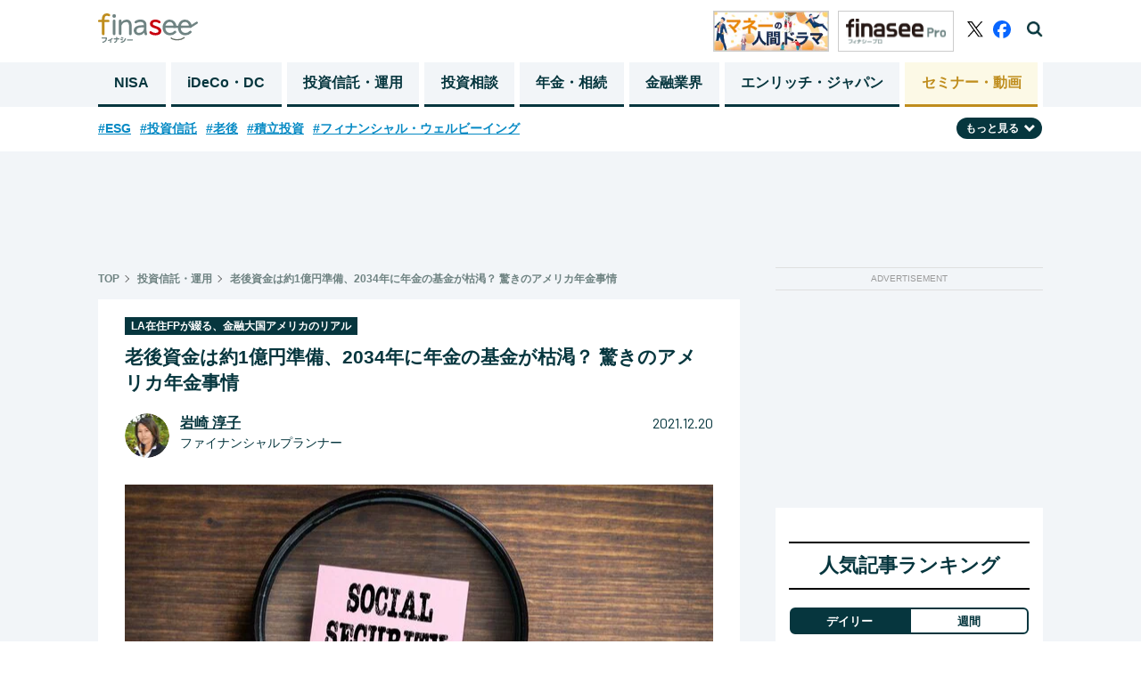

--- FILE ---
content_type: text/html; charset=utf-8
request_url: https://media.finasee.jp/articles/-/10331?page=1
body_size: 20045
content:
<!DOCTYPE html>
<html>
<head>

<meta charset="utf-8">
  <meta http-equiv="X-UA-Compatible" content="IE=edge">
<meta name="viewport" content="width=device-width, initial-scale=1">

<title>老後資金は約1億円準備、2034年に年金の基金が枯渇？ 驚きのアメリカ年金事情(1/3)  | Finasee（フィナシー）</title>
<meta name="description" content="老後資金計画に欠かせない「年金」。日本では、ここ数年で「年金だけでは理想の老後は送れない」という認識が広がり、それが資産形成の機運の高まりにつながっていますが、アメリカの年金事情はどのようになっているのでしょうか？ よく聞く英単語「Pension」の実態から、ソーシャルセキュリティ、そしてアメリカで指摘されている「年金基金の枯渇」問題まで、LA在住FP岩崎淳子さんが解説します。(1/3) ">
<meta name="robots" content="max-image-preview:large">
<meta property="fb:app_id" content="622296474974193">
<meta property="fb:pages" content="">
<meta property="og:locale" content="ja_JP">
<meta property="og:site_name" content="Finasee（フィナシー）">
<meta property="og:url" content="https://media.finasee.jp/articles/-/10331">
<meta property="og:type" content="website">
<meta property="og:title" content="老後資金は約1億円準備、2034年に年金の基金が枯渇？ 驚きのアメリカ年金事情">
<meta property="og:image" content="https://finasee.ismcdn.jp/mwimgs/8/6/-/img_861c120f286f375de95d6eff3eec0a482051275.jpg">
<meta property="og:description" content="老後資金計画に欠かせない「年金」。日本では、ここ数年で「年金だけでは理想の老後は送れない」という認識が広がり、それが資産形成の機運の高まりにつながっていますが、アメリカの年金事情はどのようになっているのでしょうか？ よく聞く英単語「Pension」の実態から、ソーシャルセキュリティ、そしてアメリカで指摘されている「年金基金の枯渇」問題まで、LA在住FP岩崎淳子さんが解説します。(1/3) ">
<meta name="twitter:card" content="summary_large_image">
<meta name="twitter:site" content="@finasee_money">
<meta name="twitter:domain" content="media.finasee.jp">
<link rel="canonical" href="https://media.finasee.jp/articles/-/10331">

<link rel="preconnect" href="https://finasee.ismcdn.jp" crossorigin>
<link rel="preconnect" href="https://www.google-analytics.com" crossorigin>
<link rel="preconnect" href="https://www.googletagmanager.com" crossorigin>
<link rel="preconnect" href="https://analytics.google.com" crossorigin>
<link rel="preconnect" href="https://storage.googleapis.com" crossorigin>
<link rel="preconnect" href="https://fonts.googleapis.com">
<link rel="preconnect" href="https://fonts.gstatic.com" crossorigin>

<link rel="shortcut icon" type="image/vnd.microsoft.icon" href="https://finasee.ismcdn.jp/favicon.ico">
<link rel="apple-touch-icon-precomposed" href="https://finasee.ismcdn.jp/common/images/icons/apple-touch-icon.png">
<link rel="preload" as="image" href="https://finasee.ismcdn.jp/common/images/icons/logo.svg">
<link rel="stylesheet" href="https://finasee.ismcdn.jp/resources/finasee/css/pc/shared/shared.css?rd=202512092005">
<link rel="stylesheet" href="https://finasee.ismcdn.jp/resources/finasee/css/pc/pages/leafs.css?rd=202512092005">
<link rel="stylesheet" href="https://finasee.ismcdn.jp/resources/finasee/css/common/swiper.min.css?rd=202512092005">
<link href="https://fonts.googleapis.com/css2?family=Barlow:wght@400;700&display=swap" rel="stylesheet">

<!-- prebid_head -->
<script type="text/javascript">
  window.pbjs = window.pbjs || {};
  window.pbjs.que = window.pbjs.que || [];
</script>
<script async='async' src="https://flux-cdn.com/client/1000173/finasee_01349.min.js"></script>
<!-- End prebid_head -->

<script type="text/javascript">
  window.fluxtag = {
    readyBids: {
      prebid: false,
      amazon: false,
      google: false
    },
    failSafeTimeout: 3e3, // 【注意】環境に合わせて数値をご設定してください
    isFn: function isFn(object) {
      var _t = 'Function';
      var toString = Object.prototype.toString;
      return toString.call(object) === '[object ' + _t + ']';
    },
    launchAdServer: function() {
      if (!fluxtag.readyBids.prebid || !fluxtag.readyBids.amazon) {
        return;
      }
      fluxtag.requestAdServer();
    },
    requestAdServer: function() {
      if (!fluxtag.readyBids.google) {
        fluxtag.readyBids.google = true;
        googletag.cmd.push(function () {
          if (!!(pbjs.setTargetingForGPTAsync) && fluxtag.isFn(pbjs.setTargetingForGPTAsync)) {
            pbjs.que.push(function () {
              pbjs.setTargetingForGPTAsync();
            });
          }
          googletag.pubads().refresh();
        });
      }
    }
  };
</script>



<script type='text/javascript'>
  ! function (a9, a, p, s, t, A, g) {
    if (a[a9]) return;

    function q(c, r) {
      a[a9]._Q.push([c, r])
    }
    a[a9] = {
      init: function () {
        q("i", arguments)
      },
      fetchBids: function () {
        q("f", arguments)
      },
      setDisplayBids: function () {},
      targetingKeys: function () {
        return []
      },
      _Q: []
    };
    A = p.createElement(s);
    A.async = !0;
    A.src = t;
    g = p.getElementsByTagName(s)[0];
    g.parentNode.insertBefore(A, g)
  }("apstag", window, document, "script", "//c.amazon-adsystem.com/aax2/apstag.js");
  apstag.init({
    pubID: 'ad59b299-b12a-4efc-846c-dde954fa5cd7', //【注意】発行されたpubID
    adServer: 'googletag',
    bidTimeout: 1e3 // 【注意】環境に合わせて数値をご設定してください
  });

  var apsSlots = [];
  if (window.innerWidth <= 768) {
    apsSlots = [
      {
        slotID: "div-gpt-ad-1668680476090-0", // finasee_sp_rect1
        slotName: "/21153358,22644354159/167157",
        sizes: [
          [300, 250]
        ]
      }, {
        slotID: "div-gpt-ad-1668680523183-0", // finasee_sp_rect2
        slotName: "/21153358,22644354159/167158",
        sizes: [
          [300, 250]
        ]
      }
    ];
  } else {
    apsSlots = [
      {
        slotID: "div-gpt-ad-1673942689213-0", // finasee_pc_rect1
        slotName: "/21153358,22644354159/177795",
        sizes: [
          [300, 600]
        ]
      }
    ];
  }
  apstag.fetchBids({
    slots: apsSlots
  }, function (bids) {
    googletag.cmd.push(function () {
      apstag.setDisplayBids();
      fluxtag.readyBids.amazon = true;
      fluxtag.launchAdServer();
    });
  });
</script>



<script type="text/javascript">
  setTimeout(function() {
    fluxtag.requestAdServer();
  }, fluxtag.failSafeTimeout);
</script>
<script async='async' src='https://securepubads.g.doubleclick.net/tag/js/gpt.js'></script>
<script>
  var googletag = googletag || {};
  googletag.cmd = googletag.cmd || [];
  var refreshAdSlot;
  googletag.cmd.push(function() {
      googletag.defineSlot('/22644354159/finasee_pc_rect1', [[300, 600], [300, 100], [300, 250]], 'div-gpt-ad-finasee_pc_rect1').addService(googletag.pubads()); // finasee_pc_rect1

      
      
      refreshAdSlot = googletag.defineSlot('/22644354159/finasee_sp_bottomrect1', [[300, 100], [300, 250]], 'div-gpt-ad-1663683389450-0').addService(googletag.pubads()); // finasee_sp_bottomrect1


      googletag.defineSlot('/22644354159/finasee_sp_bottomrect2', [[300, 100], [300, 250]], 'div-gpt-ad-1663683411554-0').addService(googletag.pubads()); // finasee_sp_bottomrect2

      googletag.defineSlot('/22644354159/finasee_sp_bottomrect3', [[300, 100], [300, 250]], 'div-gpt-ad-1663683436991-0').addService(googletag.pubads()); // finasee_sp_bottomrect3

      googletag.defineSlot('/22644354159/finasee_sp_bottomrect4', [[300, 100], [300, 250]], 'div-gpt-ad-1663683459427-0').addService(googletag.pubads()); // finasee_sp_bottomrect4

      
        googletag.defineSlot('/22644354159/finasee_pc_chase_genre_1', [250, 250], 'div-gpt-ad-finasee_pc_chase_genre_1').addService(googletag.pubads());

      
      
      
      
      
      
      
      
      
      
      
      
      
      googletag.defineSlot('/22644354159/finasee_pc_article_rect1', [300, 250], 'div-gpt-ad-finasee_pc_article_rect1').addService(googletag.pubads()); // finasee_pc_article_rect1

      googletag.defineSlot('/22644354159/finasee_pc_article_rect2', [300, 250], 'div-gpt-ad-finasee_pc_article_rect2').addService(googletag.pubads()); // finasee_pc_article_rect2

      googletag.defineSlot('/22644354159/finasee_pc_superbnr', [728, 90], 'div-gpt-ad-finasee_pc_superbnr').addService(googletag.pubads()); // finasee_pc_superbnr

    googletag.pubads().setTargeting("url","https://media.finasee.jp/articles/-/10331");
    googletag.pubads().setTargeting("adparam","prod");
    googletag.pubads().setTargeting("display","articles");
    googletag.pubads().setTargeting("mainGenre","投資信託・運用");
    googletag.pubads().setTargeting("articleId","10331");
    googletag.pubads().enableSingleRequest();
    googletag.pubads().disableInitialLoad();
    googletag.pubads().collapseEmptyDivs();
    googletag.enableServices();
    googletag.display('div-gpt-ad-1663683389450-0');

    function isInViewport(el) {
      const rect = el.getBoundingClientRect();
      return (
        rect.top < window.innerHeight &&
        rect.bottom > 0
      );
    }

    setInterval(() => {
      const adElement = document.getElementById('div-gpt-ad-1663683389450-0');
      if (adElement && isInViewport(adElement)) {
        googletag.cmd.push(() => {
          googletag.pubads().refresh([refreshAdSlot]);
        });
      }
    }, 60000);

    // Prebid用
    // Prebidが呼び出せる状態の場合
    if (!!(window.pbFlux) && !!(window.pbFlux.prebidBidder) && fluxtag.isFn(window.pbFlux.prebidBidder)) {
      pbjs.que.push(function () {
        window.pbFlux.prebidBidder();
      });
    } else {
      // Prebidが呼び出せない場合、すぐにGAMを呼び出す
      fluxtag.readyBids.prebid = true;
      fluxtag.launchAdServer();
    }


  });
</script>

<!-- Google Tag Manager -->
<script>(function(w,d,s,l,i){w[l]=w[l]||[];w[l].push({'gtm.start':
new Date().getTime(),event:'gtm.js'});var f=d.getElementsByTagName(s)[0],
j=d.createElement(s),dl=l!='dataLayer'?'&l='+l:'';j.async=true;j.src=
'https://www.googletagmanager.com/gtm.js?id='+i+dl;f.parentNode.insertBefore(j,f);
})(window,document,'script','dataLayer','GTM-MH8NJHT');</script>
<!-- End Google Tag Manager -->

<!-- Google tag (gtag.js) -->
<script async src="https://www.googletagmanager.com/gtag/js?id=G-6D0JZZ3Z6E"></script>
<script>
  window.dataLayer = window.dataLayer || [];
  function gtag(){dataLayer.push(arguments);}
  gtag('js', new Date());

  gtag('config', 'G-6D0JZZ3Z6E',
  {'event': 'view_post',
  'genre' : '投資信託・運用', 
  'category' : 'LA在住FPが綴る、金融大国アメリカのリアル', 
  'tag' : '海外事情,公的年金',
  'author' : '岩崎 淳子',
  'pubdate': '2021-12-20',
  'page_url_query': '?page=1'
  });

</script>
<script async src="https://pagead2.googlesyndication.com/pagead/js/adsbygoogle.js?client=ca-pub-3669995065553933" crossorigin="anonymous"></script>
<script type="text/javascript">
  window._taboola = window._taboola || [];
  _taboola.push({article:'auto'});
  !function (e, f, u, i) {
    if (!document.getElementById(i)){
      e.async = 1;
      e.src = u;
      e.id = i;
      f.parentNode.insertBefore(e, f);
    }
  }(document.createElement('script'),
  document.getElementsByTagName('script')[0],
  '//cdn.taboola.com/libtrc/finaseejapan/loader.js',
  'tb_loader_script');
  if(window.performance && typeof window.performance.mark == 'function')
    {window.performance.mark('tbl_ic');}
</script>


<script type="application/ld+json">
[{"@context":"http://schema.org","@type":"WebSite","name":"Finasee（フィナシー）","alternateName":"","url":"https://media.finasee.jp","sameAs":["https://www.facebook.com/finasee.money/ ","https://twitter.com/finasee_money"],"potentialAction":{"@type":"SearchAction","target":"https://media.finasee.jp/list/search?fulltext={fulltext}","query-input":"required name=fulltext"}},{"@context":"http://schema.org","@type":"SiteNavigationElement","url":["/","/list/tag/トレンド","/list/category/asset-building","/list/category/ideco-dc","/list/category/fp-ifa","/list/category/r50","/list/category/business","/list/specials"]},{"@context":"http://schema.org","@type":"BreadcrumbList","itemListElement":[{"@type":"ListItem","position":1,"item":{"@id":"https://media.finasee.jp","name":"Finasee（フィナシー）"}},{"@type":"ListItem","position":2,"item":{"@id":"https://media.finasee.jp/list/category/asset-building","name":"投資信託・運用"}},{"@type":"ListItem","position":3,"item":{"@id":"https://media.finasee.jp/articles/-/10331","name":"老後資金は約1億円準備、2034年に年金の基金が枯渇？ 驚きのアメリカ年金事情"}}]},{"@context":"http://schema.org","@type":"NewsArticle","mainEntityOfPage":{"@type":"WebPage","@id":"https://media.finasee.jp/articles/-/10331"},"headline":"老後資金は約1億円準備、2034年に年金の基金が枯渇？ 驚きのアメリカ年金事情","image":{"@type":"ImageObject","url":"https://finasee.ismcdn.jp/mwimgs/8/6/1200wm/img_861c120f286f375de95d6eff3eec0a482051275.jpg","width":"1200","height":"799"},"datePublished":"2021-12-20T11:00:00+09:00","dateModified":"2021-12-16T11:43:59+09:00","author":{"@type":"Person","name":"岩崎 淳子"},"description":"老後資金計画に欠かせない「年金」。日本では、ここ数年で「年金だけでは理想の老後は送れない」という認識が広がり、それが資産形成の機運の高まりにつながっていますが、アメリカの年金事情はどのようになっているのでしょうか？ よく聞く英単語「Pension」の実態から、ソーシャルセキュリティ、そしてアメリカで指摘されている「年金基金の枯渇」問題まで、LA在住FP岩崎淳子さんが解説します。","publisher":{"@type":"Organization","name":"Finasee（フィナシー）","logo":{"@type":"ImageObject","url":"https://media.finasee.jp/common/images/icons/logo.svg"}}}]
</script>

</head>
<body>
<!-- Google Tag Manager (noscript) -->
<noscript><iframe src="https://www.googletagmanager.com/ns.html?id=GTM-MH8NJHT"
height="0" width="0" style="display:none;visibility:hidden"></iframe></noscript>
<!-- End Google Tag Manager (noscript) -->
<header class="l-header js-header">
  <div class="p-header">
    <div class="p-header__inner">
      <div class="p-header__left">
        <div class="p-header-top">
          <span class="p-header__logo"><a href="/" class="p-header__logo-link"><img src="https://finasee.ismcdn.jp/common/images/icons/logo.svg" alt="Finasee（フィナシー）" width="112" height="33"></a></span>
        </div>
      </div>
      <div class="p-header__right">
          <a href="/list/category/story" class="p-header__banner"><img src="https://finasee.ismcdn.jp/common/images/common/header_money.png" alt="Finasee（フィナシー）" width="130" height="46"></a>
          <a href="/list/members" class="p-header__banner"><img src="https://finasee.ismcdn.jp/common/images/common/logo_pro.svg" alt="Finasee（フィナシー）" width="130" height="46"></a>
        <div class="p-header-sns">
          <a href="https://twitter.com/finasee_money" class="p-header-sns__link twitter" target="_blank">
            <img src="https://finasee.ismcdn.jp/common/images/icons/logo_x.svg" alt="twitter" width="18" height="18">
          </a>
          <a href="https://www.facebook.com/finasee.money/" class="p-header-sns__link fb" target="_blank">
            <img src="https://finasee.ismcdn.jp/common/images/icons/logo_facebook_Primary.svg" alt="facebook" width="20" height="20">
          </a>
          <span class="p-header-sns__link search js-header-search">
            <img src="https://finasee.ismcdn.jp/common/images/icons/search.png" alt="検索機能を開く" width="18" height="18">
          </span>
          <span class="p-header-sns__link search-close js-header-search-close">
            <img src="https://finasee.ismcdn.jp/common/images/icons/search-close.png" alt="検索機能を閉じる" width="20" height="20">
          </span>
        </div>
      </div>
    </div>
  </div>
  <div class="p-header-search__box js-header-search-box">
    <div class="p-header-search__box-inner">
      <form action="/list/search" method="get">
        <input class="p-header-search__input" type="search" name="fulltext" required="" placeholder="">
        <input type="submit" value="検索" class="p-header-search__submit">
      </form>
    </div>
  </div>
  <nav class="p-header-nav">
  <div class="p-header-nav__block">
    <div class="p-header-nav__lists">
        <a href="/list/category/nisa" class="p-header-nav__link ">NISA</a>
        <a href="/list/category/ideco-dc" class="p-header-nav__link ">iDeCo・DC</a>
        <a href="/list/category/asset-building" class="p-header-nav__link ">投資信託・運用</a>
        <a href="/list/category/fp-ifa" class="p-header-nav__link ">投資相談</a>
        <a href="/list/category/r50" class="p-header-nav__link ">年金・相続</a>
        <a href="/list/category/business" class="p-header-nav__link ">金融業界</a>

        <a href="/list/special/enrich-japan" class="p-header-nav__link">エンリッチ・ジャパン</a>
        <a href="/list/seminars" class="p-header-nav__link last">セミナー・動画</a>
    </div>
  </div>
</nav>
</header>
<div class="p-top-tags__block js-tag-hidden pc">
  <ul class="p-top-tags__lists">
    <li class="p-top-tags__list">
      <a href="/list/tag/ESG" class="p-top-tags__link">#ESG</a>
    </li>
    <li class="p-top-tags__list">
      <a href="/list/tag/%E6%8A%95%E8%B3%87%E4%BF%A1%E8%A8%97" class="p-top-tags__link">#投資信託</a>
    </li>
    <li class="p-top-tags__list">
      <a href="/list/tag/%E8%80%81%E5%BE%8C" class="p-top-tags__link">#老後</a>
    </li>
    <li class="p-top-tags__list">
      <a href="/list/tag/%E7%A9%8D%E7%AB%8B%E6%8A%95%E8%B3%87" class="p-top-tags__link">#積立投資</a>
    </li>
    <li class="p-top-tags__list">
      <a href="/list/tag/%E3%83%95%E3%82%A3%E3%83%8A%E3%83%B3%E3%82%B7%E3%83%A3%E3%83%AB%E3%83%BB%E3%82%A6%E3%82%A7%E3%83%AB%E3%83%93%E3%83%BC%E3%82%A4%E3%83%B3%E3%82%B0" class="p-top-tags__link">#フィナンシャル・ウェルビーイング</a>
    </li>
  </ul>
  <div class="p-top-tags__btn-wrap">
  <span class="p-top-tags__btn js-tag-switch">もっと見る<img src="https://finasee.ismcdn.jp/common/images/icons/arrow-under.svg" alt="" width="12" height="12" class="p-top-tags__icon js-tag-switch-icon"></span>
  </div>
  <div class="p-top-tags__lists-wrap js-tag-under-box">
  <ul class="p-top-tags__lists under">
    <li  class="p-top-tags__list">
      <a href="/list/tag/%E7%9B%B8%E7%B6%9A%E3%83%BB%E8%B4%88%E4%B8%8E" class="p-top-tags__link">#相続・贈与</a>
    </li>
    <li  class="p-top-tags__list">
      <a href="/list/tag/%E7%9B%B8%E8%AB%87%E4%BA%8B%E4%BE%8B" class="p-top-tags__link">#相談事例</a>
    </li>
    <li  class="p-top-tags__list">
      <a href="/list/tag/40%E4%BB%A3" class="p-top-tags__link">#40代</a>
    </li>
    <li  class="p-top-tags__list">
      <a href="/list/tag/30%E4%BB%A3" class="p-top-tags__link">#30代</a>
    </li>
    <li  class="p-top-tags__list">
      <a href="/list/tag/%E5%85%AC%E7%9A%84%E5%B9%B4%E9%87%91" class="p-top-tags__link">#公的年金</a>
    </li>
    <li  class="p-top-tags__list">
      <a href="/list/tag/60%E4%BB%A3" class="p-top-tags__link">#60代</a>
    </li>
    <li  class="p-top-tags__list">
      <a href="/list/tag/20%E4%BB%A3" class="p-top-tags__link">#20代</a>
    </li>
    <li  class="p-top-tags__list">
      <a href="/list/tag/FP" class="p-top-tags__link">#FP</a>
    </li>
    <li  class="p-top-tags__list">
      <a href="/list/tag/%E6%96%B0NISA" class="p-top-tags__link">#新NISA</a>
    </li>
    <li  class="p-top-tags__list">
      <a href="/list/tag/%E6%97%A5%E6%9C%AC%E6%A0%AA" class="p-top-tags__link">#日本株</a>
    </li>
    <li  class="p-top-tags__list">
      <a href="/list/tag/%E6%A0%AA%E5%BC%8F%E6%8A%95%E8%B3%87" class="p-top-tags__link">#株式投資</a>
    </li>
    <li  class="p-top-tags__list">
      <a href="/list/tag/50%E4%BB%A3" class="p-top-tags__link">#50代</a>
    </li>
    <li  class="p-top-tags__list">
      <a href="/list/tag/%E3%83%A9%E3%83%B3%E3%82%AD%E3%83%B3%E3%82%B0" class="p-top-tags__link">#ランキング</a>
    </li>
    <li  class="p-top-tags__list">
      <a href="/list/tag/%E3%83%87%E3%83%BC%E3%82%BF%E3%83%BB%E8%AA%BF%E6%9F%BB" class="p-top-tags__link">#データ・調査</a>
    </li>
    <li  class="p-top-tags__list">
      <a href="/list/tag/%E3%82%A4%E3%83%B3%E3%83%87%E3%83%83%E3%82%AF%E3%82%B9%E3%83%95%E3%82%A1%E3%83%B3%E3%83%89" class="p-top-tags__link">#インデックスファンド</a>
    </li>
    <li  class="p-top-tags__list">
      <a href="/list/tag/%E4%BF%9D%E9%99%BA" class="p-top-tags__link">#保険</a>
    </li>
    <li  class="p-top-tags__list">
      <a href="/list/tag/%E7%B1%B3%E5%9B%BD%E6%A0%AA" class="p-top-tags__link">#米国株</a>
    </li>
    <li  class="p-top-tags__list">
      <a href="/list/tag/%E8%A9%B1%E9%A1%8C%E3%81%AE%E4%BC%81%E6%A5%AD" class="p-top-tags__link">#話題の企業</a>
    </li>
    <li  class="p-top-tags__list">
      <a href="/list/tag/%E3%83%88%E3%83%AC%E3%83%B3%E3%83%89" class="p-top-tags__link">#トレンド</a>
    </li>
    <li  class="p-top-tags__list">
      <a href="/list/tag/NISA" class="p-top-tags__link">#NISA</a>
    </li>
  </ul>
  </div>
</div>
<div class="l-wrap">
  <div class="u-mt20 u-text-center">
<!--finasee_pc_superbnr-->
<div style="width: 100%; min-height:90px; margin: 0 auto;" class=""><!-- /22644354159/finasee_pc_superbnr -->
<div id='div-gpt-ad-finasee_pc_superbnr' style='min-width: 728px; min-height: 90px;'>
  <script>
    googletag.cmd.push(function() { googletag.display('div-gpt-ad-finasee_pc_superbnr'); });
  </script>
</div></div>

</div>

  <div class="l-inner">
    <main class="l-main m-leafs">
    <article>
      <div class="m-breadcrumb">
  <ul class="m-breadcrumb__list">
    <li class="m-breadcrumb__item">
      <a href="/" class="m-breadcrumb__link">TOP</a>
    </li>
      <li class="m-breadcrumb__item"><a href="/list/category/asset-building" class="m-breadcrumb__link">投資信託・運用</a></li>
      <li class="m-breadcrumb__item"><a href="https://media.finasee.jp/articles/-/10331" class="m-breadcrumb__link">老後資金は約1億円準備、2034年に年金の基金が枯渇？ 驚きのアメリカ年金事情</a></li>
  </ul>
</div>


      <section>
  <div class="p-article__header">
        <a href="/list/series/america-real"><span class="p-article__label">LA在住FPが綴る、金融大国アメリカのリアル</span></a>
    
    <h1 class="p-article__title">老後資金は約1億円準備、2034年に年金の基金が枯渇？ 驚きのアメリカ年金事情</h1>
        <div class="p-article__author ">
          <div class="p-article__author-img-box"><a href="/list/author/岩崎 淳子"><img src="[data-uri]" data-src="https://finasee.ismcdn.jp/mwimgs/d/4/50w/img_d444fdd4ce0ad785dd21debcf0a9f58b105195.png" data-srcset="https://finasee.ismcdn.jp/mwimgs/d/4/50w/img_d444fdd4ce0ad785dd21debcf0a9f58b105195.png 1x,https://finasee.ismcdn.jp/mwimgs/d/4/100w/img_d444fdd4ce0ad785dd21debcf0a9f58b105195.png 2x" width="50" height="50" class="p-article__author-img lazy" alt="岩崎 淳子"></a></div>

          <div class="p-article__author-box">
            <span class="p-article__author-name"><a href="/list/author/岩崎 淳子" class="p-article__author-link">岩崎 淳子</a></span>  
            <span class="p-article__author-title">ファイナンシャルプランナー</span>
          </div>
          <span class="p-article__date">2021.12.20</span>
        </div>

      <div class="p-article__img-box">
        <img src="[data-uri]" data-src="https://finasee.ismcdn.jp/mwimgs/8/6/660w/img_861c120f286f375de95d6eff3eec0a482051275.jpg" data-srcset="https://finasee.ismcdn.jp/mwimgs/8/6/660w/img_861c120f286f375de95d6eff3eec0a482051275.jpg 1x,https://finasee.ismcdn.jp/mwimgs/8/6/1320w/img_861c120f286f375de95d6eff3eec0a482051275.jpg 2x" width="660" height="439" class="p-article__img p-article__img-center lazy" alt="老後資金は約1億円準備、2034年に年金の基金が枯渇？ 驚きのアメリカ年金事情">
      </div>
  </div>
</section>
      <div class="m-leafs__inner">
          
    <div class="m-pager --type-arrow --small">
      <ul class="m-pager-list">

            <li class="m-pager-list-item is-active">
              <a href="https://media.finasee.jp/articles/-/10331?page=1" class="m-pager-list-item__link">1</a>
            </li>
            <li class="m-pager-list-item ">
              <a href="https://media.finasee.jp/articles/-/10331?page=2" class="m-pager-list-item__link">2</a>
            </li>
            <li class="m-pager-list-item ">
              <a href="https://media.finasee.jp/articles/-/10331?page=3" class="m-pager-list-item__link">3</a>
            </li>
      <li class="m-pager-next">
          <a href="https://media.finasee.jp/articles/-/10331?page=2" class="m-pager-list-item__link">
          <img src="https://finasee.ismcdn.jp/common/images/icons/arrow-right.png" class="m-pager-list-item__img-right">
        </a>
      </li>
    </ul>
  </div>
  
  <section>
    <div class="p-summary__block">
      <img src="https://finasee.ismcdn.jp/common/images/icons/editors-eye.png" class="p-summary__img" alt="">
      <img src="https://finasee.ismcdn.jp/common/images/icons/editors-eye-border.png" class="p-summary__img" alt="">
      <p class="p-summary__txt">
        老後資金計画に欠かせない「年金」。日本では、ここ数年で「年金だけでは理想の老後は送れない」という認識が広がり、それが資産形成の機運の高まりにつながっていますが、アメリカの年金事情はどのようになっているのでしょうか？ よく聞く英単語「Pension」の実態から、ソーシャルセキュリティ、そしてアメリカで指摘されている「年金基金の枯渇」問題まで、LA在住FP岩崎淳子さんが解説します。
      </p>
    </div>
      <div class="u-flex u-justify-around u-mt30 u-mb30">
<!--finasee_pc_article_rect1-->
<div style="width: 100%; min-height:250px; margin: 0 auto;" class=""><!-- /22644354159/finasee_pc_article_rect1 -->
<div id='div-gpt-ad-finasee_pc_article_rect1' style='min-width: 300px; min-height: 250px;'>
  <script>
    googletag.cmd.push(function() { googletag.display('div-gpt-ad-finasee_pc_article_rect1'); });
  </script>
</div></div>

<!--finasee_pc_article_rect2-->
<div style="width: 100%; min-height:250px; margin: 0 auto;" class=""><!-- /22644354159/finasee_pc_article_rect2 -->
<div id='div-gpt-ad-finasee_pc_article_rect2' style='min-width: 300px; min-height: 250px;'>
  <script>
    googletag.cmd.push(function() { googletag.display('div-gpt-ad-finasee_pc_article_rect2'); });
  </script>
</div></div>

</div>

  </section>


<section class="article-body">
<h2 class="p-article__head2-a">急速に姿を消す確定給付型年金（ペンション）。一方でまれに破格のペンションを受給する人も…</h2>

<p>「アメリカの年金ってどんな仕組みなんですか？」と聞かれることがあります。英語では年金はペンション（Pension）といいます。日本でペンションといえば、観光地にあるおしゃれな宿泊施設のことですよね。この二つはどうつながっているのだろうと以前より不思議でしたので、調べてみました。全国ペンション協議会のページに、「ペンション＝Pensionとは年金を意味し、退職後に年金生活をする夫婦が、自宅の空き部屋を利用して旅行者を廉価で泊める宿泊施設を運営したのがその語源となっています」と書いてありました。</p>

<p>アメリカで、「He has a good pension.」というと、企業やお役所などに長く勤めたため、恵まれた年金が出るということを意味します。しかしながら、このペンション、ここ30年間くらいで急速に姿を消しました。大企業が軒並み確定給付型（ペンション）から確定拠出型（401(k)など。企業は企業負担分として決められた額を拠出するのみ。将来いくらもらえるかには関知しない）に乗り換えたからです。企業としては、運用を行って将来決まった額を給付しなければならない責任から解放されるわけで、この乗り換えはどんどん進み、今ではペンションは一部の公的団体を中心に残っているのみとなりました。</p>

<p>ペンションを残している団体であっても段階的に年金額などの縮小を行っており、たとえ同じ勤務先に努めていても、近頃働き始めた人は20年前に働き始めた人に比べてペンションの特典は小さくなっています。Good pensionとはよくいったもので、昔から働いていた人の中には驚くほどの年金をもらっている人がいます。個人情報管理が叫ばれる時代ですが、面白いことにアメリカでは公的機関が出すペンションの額は公的情報として扱われ、一般公開されています。ちょっと調べてみると、2021年ニューヨーク州で最も高い年金をもらっている人は、2015年にRoswell Park Cancer Instituteという州立病院を退職したShashikant Leleという人で、年金額は$436,536（年額）です。2021年カリフォルニア州で最も高い年金をもらった人は、2018年にCalPERS（カリフォルニア州職員退職年金基金）を退職したCurtis D Ishiiという人で、年金額は$424,290（年額）でした。月額400万円くらいの年金！まあ、昔ながらのペンションがある団体に30年、40年務めるとそういうこともあるということです。</p>


</section>


  <div class="m-pager__next-Introduction" id="finish_reading">
    <span class="m-pager__next-Introduction-label">次のページ</span>
    <a href="https://media.finasee.jp/articles/-/10331?page=2" class="m-pager__next-Introduction-link">アメリカの公的年金「ソーシャルセキュリティ」とは</a>
  </div>


    <div class="m-pager --type-arrow">
      <ul class="m-pager-list">

            <li class="m-pager-list-item is-active">
              <a href="https://media.finasee.jp/articles/-/10331?page=1" class="m-pager-list-item__link">1</a>
            </li>
            <li class="m-pager-list-item ">
              <a href="https://media.finasee.jp/articles/-/10331?page=2" class="m-pager-list-item__link">2</a>
            </li>
            <li class="m-pager-list-item ">
              <a href="https://media.finasee.jp/articles/-/10331?page=3" class="m-pager-list-item__link">3</a>
            </li>
      <li class="m-pager-next">
          <a href="https://media.finasee.jp/articles/-/10331?page=2" class="m-pager-list-item__link">
          <img src="https://finasee.ismcdn.jp/common/images/icons/arrow-right.png" class="m-pager-list-item__img-right">
        </a>
      </li>
    </ul>
  </div>
  

<div class="p-content__related-box">

  <div class="p-content__sns-img-box">
      <a href="https://twitter.com/intent/tweet?url=https://media.finasee.jp/articles/-/10331&text=%E8%80%81%E5%BE%8C%E8%B3%87%E9%87%91%E3%81%AF%E7%B4%841%E5%84%84%E5%86%86%E6%BA%96%E5%82%99%E3%80%812034%E5%B9%B4%E3%81%AB%E5%B9%B4%E9%87%91%E3%81%AE%E5%9F%BA%E9%87%91%E3%81%8C%E6%9E%AF%E6%B8%87%EF%BC%9F%20%E9%A9%9A%E3%81%8D%E3%81%AE%E3%82%A2%E3%83%A1%E3%83%AA%E3%82%AB%E5%B9%B4%E9%87%91%E4%BA%8B%E6%83%85&tw_p=tweetbutton&via=finasee_money" target="_blank" rel="noreferrer"><img class="p-content__sns-img" src="https://finasee.ismcdn.jp/common/images/icons/logo_x.svg" width="33" style="margin-right:20px;"></a>
    <a href="https://www.facebook.com/sharer.php?src=bm&u=https://media.finasee.jp/articles/-/10331&t=%E8%80%81%E5%BE%8C%E8%B3%87%E9%87%91%E3%81%AF%E7%B4%841%E5%84%84%E5%86%86%E6%BA%96%E5%82%99%E3%80%812034%E5%B9%B4%E3%81%AB%E5%B9%B4%E9%87%91%E3%81%AE%E5%9F%BA%E9%87%91%E3%81%8C%E6%9E%AF%E6%B8%87%EF%BC%9F%20%E9%A9%9A%E3%81%8D%E3%81%AE%E3%82%A2%E3%83%A1%E3%83%AA%E3%82%AB%E5%B9%B4%E9%87%91%E4%BA%8B%E6%83%85" target="_blank" rel="noreferrer"><img class="p-content__sns-img" src="https://finasee.ismcdn.jp/common/images/icons/logo_facebook_Primary.svg" width="38" style="margin-right:20px;"></a>
    <a href="https://b.hatena.ne.jp/add?mode=confirm&url=https://media.finasee.jp/articles/-/10331" target="_blank" rel="noreferrer"><img class="p-content__sns-img" src="https://finasee.ismcdn.jp/common/images/icons/book-76.png" width="38"></a>
  </div>

  <div class="p-content__related-tag-box">
    <a href="/list/tag/%E6%B5%B7%E5%A4%96%E4%BA%8B%E6%83%85"><span class="p-content__related-tag"># 海外事情</span></a>
    <a href="/list/tag/%E5%85%AC%E7%9A%84%E5%B9%B4%E9%87%91"><span class="p-content__related-tag"># 公的年金</span></a>
  </div>
</div>

<div class="p-content__more-read-block">
  <h3 class="p-content__more-read-head">もっと読みたい</h3>
  <div class="m-content__related-list">
        <div class="m-content__related-list-item p-half p-half__margin">
          <a href="/articles/-/12082" class="m-content__related-link">
            <div class="p-half-img__box">
              <img src="[data-uri]" data-src="https://finasee.ismcdn.jp/mwimgs/b/5/350w/img_b5a835e0af93d2971911746a6b05e4ce803991.jpg" data-srcset="https://finasee.ismcdn.jp/mwimgs/b/5/350w/img_b5a835e0af93d2971911746a6b05e4ce803991.jpg 1x,https://finasee.ismcdn.jp/mwimgs/b/5/700w/img_b5a835e0af93d2971911746a6b05e4ce803991.jpg 2x" width="350" height="233" class="p-half__img js-ofi lazy" alt="">
            </div>
          </a>
          <div class="p-half-status__box">
            <a href="/articles/-/12082" class="p-article__link">
              <p class="p-article__title">“JTC”はオワコン!? それでも「能力主義」は浸透しにくい“日本ならではの理由”</p>
            </a>
            <span class="p-article__author">岩崎 淳子</span>
          </div>
        </div>
        <div class="m-content__related-list-item p-half ">
          <a href="/articles/-/12007" class="m-content__related-link">
            <div class="p-half-img__box">
              <img src="[data-uri]" data-src="https://finasee.ismcdn.jp/mwimgs/7/4/350w/img_74beb17ca4b82049803950fbc564a0742549629.jpg" data-srcset="https://finasee.ismcdn.jp/mwimgs/7/4/350w/img_74beb17ca4b82049803950fbc564a0742549629.jpg 1x,https://finasee.ismcdn.jp/mwimgs/7/4/700w/img_74beb17ca4b82049803950fbc564a0742549629.jpg 2x" width="350" height="231" class="p-half__img js-ofi lazy" alt="">
            </div>
          </a>
          <div class="p-half-status__box">
            <a href="/articles/-/12007" class="p-article__link">
              <p class="p-article__title">米SVB、シグネチャー銀行の破綻…「預金全額補償」の負担は間接的に預金者に跳ね返る!?</p>
            </a>
            <span class="p-article__author">岩崎 淳子</span>
          </div>
        </div>
        <div class="m-content__related-list-item p-wide">
          <a href="/articles/-/11882" class="m-content__related-link">
            <div class="p-wide-img__box">
              <img src="[data-uri]" data-src="https://finasee.ismcdn.jp/mwimgs/c/f/350w/img_cf2d51c2e225648e911a3e51ef01a2001095564.jpg" data-srcset="https://finasee.ismcdn.jp/mwimgs/c/f/350w/img_cf2d51c2e225648e911a3e51ef01a2001095564.jpg 1x,https://finasee.ismcdn.jp/mwimgs/c/f/700w/img_cf2d51c2e225648e911a3e51ef01a2001095564.jpg 2x" width="350" height="233" class="p-wide__img js-ofi lazy" alt="">
            </div>
          </a>
          <div class="p-wide-status__box">
            <a href="/articles/-/11882" class="p-article__link">
              <p class="p-article__title">日本の相続税って高い!? 約17億円まで税はかからない、驚きの米国相続事情</p>
            </a>
            <span class="p-article__author">岩崎 淳子</span>
          </div>
        </div>
        <div class="m-content__related-list-item p-wide">
          <a href="/articles/-/11778" class="m-content__related-link">
            <div class="p-wide-img__box">
              <img src="[data-uri]" data-src="https://finasee.ismcdn.jp/mwimgs/f/c/350w/img_fc1860778666f78c5359ec6287baf00d472771.jpg" data-srcset="https://finasee.ismcdn.jp/mwimgs/f/c/350w/img_fc1860778666f78c5359ec6287baf00d472771.jpg 1x,https://finasee.ismcdn.jp/mwimgs/f/c/700w/img_fc1860778666f78c5359ec6287baf00d472771.jpg 2x" width="350" height="233" class="p-wide__img js-ofi lazy" alt="">
            </div>
          </a>
          <div class="p-wide-status__box">
            <a href="/articles/-/11778" class="p-article__link">
              <p class="p-article__title">話題の「新NISA」―“うれしいメリット”の裏に潜む「懸念点」とは</p>
            </a>
            <span class="p-article__author">岩崎 淳子</span>
          </div>
        </div>
        <div class="m-content__related-list-item p-wide">
          <a href="/articles/-/11655" class="m-content__related-link">
            <div class="p-wide-img__box">
              <img src="[data-uri]" data-src="https://finasee.ismcdn.jp/mwimgs/9/7/350w/img_9765e911dab7d7f203e39cde494819531600235.jpg" data-srcset="https://finasee.ismcdn.jp/mwimgs/9/7/350w/img_9765e911dab7d7f203e39cde494819531600235.jpg 1x,https://finasee.ismcdn.jp/mwimgs/9/7/700w/img_9765e911dab7d7f203e39cde494819531600235.jpg 2x" width="350" height="233" class="p-wide__img js-ofi lazy" alt="">
            </div>
          </a>
          <div class="p-wide-status__box">
            <a href="/articles/-/11655" class="p-article__link">
              <p class="p-article__title">日用品やデリバリーまで…米国「ダイナミックプライシング」驚きの実態</p>
            </a>
            <span class="p-article__author">岩崎 淳子</span>
          </div>
        </div>
  </div>
</div>

  <div class="p-content__author-block">
    <h3 class="p-content__author-head">著者情報</h3>
    <div class="p-content__author-box">
      <div class="p-content__author-img-box">
          <img src="[data-uri]" data-src="https://finasee.ismcdn.jp/mwimgs/d/4/100w/img_d444fdd4ce0ad785dd21debcf0a9f58b105195.png" data-srcset="https://finasee.ismcdn.jp/mwimgs/d/4/100w/img_d444fdd4ce0ad785dd21debcf0a9f58b105195.png 1x,https://finasee.ismcdn.jp/mwimgs/d/4/200w/img_d444fdd4ce0ad785dd21debcf0a9f58b105195.png 2x" width="100" height="100" class="p-content__author-img lazy" alt="岩崎 淳子">
      </div>
      <div class="p-content__author-status-box">
        <span class="p-content__author-name">岩崎 淳子</span>
        <span class="p-content__author-furigana">いわさき じゅんこ</span>
        <span class="p-content__author-title">ファイナンシャルプランナー</span>
      </div>
    </div>
    <p class="p-content__author-profile">「Smart & Responsible」代表。 マーケティング戦略やアナリスト業務を経験した後、2000年に夫の転職を機に米バージニア州へ移住。子育てをしながら米国公認会計士、パーソナル・ファイナンシャル・スぺシャリトに合格。日本と全く異なるアメリカのシステムに戸惑った経験をベースに、個人向けファイナンシャルプラニングの情報提供サイトを立ち上げる。大金持ちでないからこそのプラニング・バランスのとれた家計システム・人任せにせず自分で考える姿勢をモットーにプラニングサービスを提供中。聖書をこよなく愛するクリスチャン。現在は米カリフォルニア州在住。著書に『お金が勝手に貯まってしまう 最高の家計』（ダイヤモンド社）。</p>
    <a href="/list/author/岩崎 淳子" class="c-btn__more">この著者の記事一覧<img src="https://finasee.ismcdn.jp/common/images/icons/parts_arrow_white.svg" class="c-arrow_white" alt=""></a>
  </div>



  <div class="m-recommend-list" id="finish_reading_last_page">
  <span class="m-recommend-list__label">おすすめセミナー</span>
  <div class="m-content__related-list --seminar">
    <div class="m-content__related-list-item p-half p-half__margin">
      <a href="/list/seminar/?id=686e11b8905bd4dd2b000002" class="m-content__related-link">
        <div class="p-half-img__box --seminar">
          <img src="[data-uri]" data-src="https://finasee.ismcdn.jp/mwimgs/a/b/350w/img_ab998d49f35c5009ccd2b6d2c35f12ed331537.png" data-srcset="https://finasee.ismcdn.jp/mwimgs/a/b/350w/img_ab998d49f35c5009ccd2b6d2c35f12ed331537.png 1x,https://finasee.ismcdn.jp/mwimgs/a/b/700w/img_ab998d49f35c5009ccd2b6d2c35f12ed331537.png 2x" width="350" height="196" class="p-half__img js-ofi lazy" alt="">
        </div>
      </a>
      <div class="p-half-status__box">
        <a href="/list/seminar/?id=686e11b8905bd4dd2b000002" class="p-article__link">
          <p class="p-article__title">《迷えるオルカンホルダー必見》 NISAで投資するのはオルカン1本だけでいいの？</p>
        </a>
        <span class="p-article__author">内田 一博</span>
      </div>
    </div>
    <div class="m-content__related-list-item p-half ">
      <a href="/list/seminar/?id=686e1cc6905bd44c0b000001" class="m-content__related-link">
        <div class="p-half-img__box --seminar">
          <img src="[data-uri]" data-src="https://finasee.ismcdn.jp/mwimgs/3/4/350w/img_34089d4139a97f63fe77b1f1374527b7269359.png" data-srcset="https://finasee.ismcdn.jp/mwimgs/3/4/350w/img_34089d4139a97f63fe77b1f1374527b7269359.png 1x,https://finasee.ismcdn.jp/mwimgs/3/4/700w/img_34089d4139a97f63fe77b1f1374527b7269359.png 2x" width="350" height="196" class="p-half__img js-ofi lazy" alt="">
        </div>
      </a>
      <div class="p-half-status__box">
        <a href="/list/seminar/?id=686e1cc6905bd44c0b000001" class="p-article__link">
          <p class="p-article__title">《悩めるオルカンホルダー必見》老後の資金のためにNISAを始めたけど、含み損があると夜も眠れません</p>
        </a>
        <span class="p-article__author">内田 一博</span>
      </div>
    </div>
    <div class="m-content__related-list-item p-half p-half__margin">
      <a href="/list/seminar/?id=68e8d909b57622a8d4000000" class="m-content__related-link">
        <div class="p-half-img__box --seminar">
          <img src="[data-uri]" data-src="https://finasee.ismcdn.jp/mwimgs/b/4/350w/img_b48ba107a783b1a9891c06954db8d75a879654.png" data-srcset="https://finasee.ismcdn.jp/mwimgs/b/4/350w/img_b48ba107a783b1a9891c06954db8d75a879654.png 1x,https://finasee.ismcdn.jp/mwimgs/b/4/700w/img_b48ba107a783b1a9891c06954db8d75a879654.png 2x" width="350" height="196" class="p-half__img js-ofi lazy" alt="">
        </div>
      </a>
      <div class="p-half-status__box">
        <a href="/list/seminar/?id=68e8d909b57622a8d4000000" class="p-article__link">
          <p class="p-article__title">《NISAでオルカン“そもそも編”》毎月いくらくらい積み立てたらいい？</p>
        </a>
        <span class="p-article__author">内田 一博</span>
      </div>
    </div>
    <div class="m-content__related-list-item p-half ">
      <a href="/list/seminar/?id=68e8dce9b5762238b3000000" class="m-content__related-link">
        <div class="p-half-img__box --seminar">
          <img src="[data-uri]" data-src="https://finasee.ismcdn.jp/mwimgs/5/7/350w/img_572fedf98cc4f764975e2503c2b47467776455.png" data-srcset="https://finasee.ismcdn.jp/mwimgs/5/7/350w/img_572fedf98cc4f764975e2503c2b47467776455.png 1x,https://finasee.ismcdn.jp/mwimgs/5/7/700w/img_572fedf98cc4f764975e2503c2b47467776455.png 2x" width="350" height="196" class="p-half__img js-ofi lazy" alt="">
        </div>
      </a>
      <div class="p-half-status__box">
        <a href="/list/seminar/?id=68e8dce9b5762238b3000000" class="p-article__link">
          <p class="p-article__title">《NISAでオルカン“そもそも編”》アラフィフ、アラカンでも資産形成って間に合いますか？</p>
        </a>
        <span class="p-article__author">内田 一博</span>
      </div>
    </div>
  </div>
  <a class="c-btn__more" href="/list/seminars">セミナー・動画一覧はこちら
    <img src="https://finasee.ismcdn.jp/common/images/icons/parts_arrow_white.svg" class="c-arrow_white" alt="">
  </a>
</div>

    <section class="m-popular__thin m-bg__two-tone c-bg_popular articles">
    <h2 class="c-head__popular">
      <img src="https://finasee.ismcdn.jp/common/images/icons/flag.png" class="m_popular__thin-head-icon-flag" alt="">
      人気の特集・連載
    </h2>
        <h3 class="c-head__popular-list-title">iDeCo・企業型DCショートエッセイコンクール受賞作品</h3>
        <div class="m-popular-lists__wrap-overlay">
          <div class="m-popular-lists__wrap swiper-container-thin">
            <ul class="m-popular-lists swiper-wrapper">
            <li class="m-popular-list-item swiper-slide">
            <a href="/articles/-/17276" class="p-article__link">
              <div class="p-popular-img__box">
                <img src="[data-uri]" data-src="https://finasee.ismcdn.jp/mwimgs/2/6/235w/img_26f8e0a45d5900a2fbbfb773b03219d8666324.jpg" data-srcset="https://finasee.ismcdn.jp/mwimgs/2/6/235w/img_26f8e0a45d5900a2fbbfb773b03219d8666324.jpg 1x,https://finasee.ismcdn.jp/mwimgs/2/6/470w/img_26f8e0a45d5900a2fbbfb773b03219d8666324.jpg 2x" width="235" height="156" class="p-half__img js-ofi lazy" alt="">
              </div>
            </a>
            <div class="p-half-status__box">
              <a href="/articles/-/17276" class="p-article__link">
                <p class="p-article__title">放置のiDeCo、「24年ぶり」再開に待つ未来、息子と一緒に選んだ投資先は？</p>
              </a>
              <span class="p-article__author">Finasee編集部</span>
            </div>
            </li>
            <li class="m-popular-list-item swiper-slide">
            <a href="/articles/-/17275" class="p-article__link">
              <div class="p-popular-img__box">
                <img src="[data-uri]" data-src="https://finasee.ismcdn.jp/mwimgs/b/6/235w/img_b6ba28e2423c53fcf0bf8580f2e6a7d94460584.jpg" data-srcset="https://finasee.ismcdn.jp/mwimgs/b/6/235w/img_b6ba28e2423c53fcf0bf8580f2e6a7d94460584.jpg 1x,https://finasee.ismcdn.jp/mwimgs/b/6/470w/img_b6ba28e2423c53fcf0bf8580f2e6a7d94460584.jpg 2x" width="235" height="156" class="p-half__img js-ofi lazy" alt="">
              </div>
            </a>
            <div class="p-half-status__box">
              <a href="/articles/-/17275" class="p-article__link">
                <p class="p-article__title">退職金なしの現実に直面して気づいた「自分の将来を守るのは自分」、失業中でもiDeCoへの決意あらたに</p>
              </a>
              <span class="p-article__author">Finasee編集部</span>
            </div>
            </li>
            <li class="m-popular-list-item swiper-slide">
            <a href="/articles/-/17274" class="p-article__link">
              <div class="p-popular-img__box">
                <img src="[data-uri]" data-src="https://finasee.ismcdn.jp/mwimgs/7/e/235w/img_7eb4fbba36ece2bccb3d4a0c3849a66f1119447.jpg" data-srcset="https://finasee.ismcdn.jp/mwimgs/7/e/235w/img_7eb4fbba36ece2bccb3d4a0c3849a66f1119447.jpg 1x,https://finasee.ismcdn.jp/mwimgs/7/e/470w/img_7eb4fbba36ece2bccb3d4a0c3849a66f1119447.jpg 2x" width="235" height="148" class="p-half__img js-ofi lazy" alt="">
              </div>
            </a>
            <div class="p-half-status__box">
              <a href="/articles/-/17274" class="p-article__link">
                <p class="p-article__title">父の古びた貯金箱に涙した理由、娘が親孝行に目覚めたiDeCoの本当の「使い方」</p>
              </a>
              <span class="p-article__author">Finasee編集部</span>
            </div>
            </li>
            <li class="m-popular-list-item swiper-slide">
            <a href="/articles/-/17273" class="p-article__link">
              <div class="p-popular-img__box">
                <img src="[data-uri]" data-src="https://finasee.ismcdn.jp/mwimgs/9/b/235w/img_9b29fe108f503b29a57fc6300f8922731202642.jpg" data-srcset="https://finasee.ismcdn.jp/mwimgs/9/b/235w/img_9b29fe108f503b29a57fc6300f8922731202642.jpg 1x,https://finasee.ismcdn.jp/mwimgs/9/b/470w/img_9b29fe108f503b29a57fc6300f8922731202642.jpg 2x" width="235" height="156" class="p-half__img js-ofi lazy" alt="">
              </div>
            </a>
            <div class="p-half-status__box">
              <a href="/articles/-/17273" class="p-article__link">
                <p class="p-article__title">急に盛り上がった「お金の授業」、貯金を運用する同級生の一声で自分事になった学生の老後の“夢”</p>
              </a>
              <span class="p-article__author">Finasee編集部</span>
            </div>
            </li>
            <li class="m-popular-list-item swiper-slide">
            <a href="/articles/-/17264" class="p-article__link">
              <div class="p-popular-img__box">
                <img src="[data-uri]" data-src="https://finasee.ismcdn.jp/mwimgs/0/0/235w/img_0048ea2d9c4a24b57fe63c1ece70b46c160564.jpg" data-srcset="https://finasee.ismcdn.jp/mwimgs/0/0/235w/img_0048ea2d9c4a24b57fe63c1ece70b46c160564.jpg 1x,https://finasee.ismcdn.jp/mwimgs/0/0/470w/img_0048ea2d9c4a24b57fe63c1ece70b46c160564.jpg 2x" width="235" height="152" class="p-half__img js-ofi lazy" alt="">
              </div>
            </a>
            <div class="p-half-status__box">
              <a href="/articles/-/17264" class="p-article__link">
                <p class="p-article__title">「SNSで不平不満をぶつけるだけでは、将来は変わらない」20代が考える老後資産形成の現実</p>
              </a>
              <span class="p-article__author">Finasee編集部</span>
            </div>
            </li>
            </ul>
            <img src="https://finasee.ismcdn.jp/common/images/icons/slide-left.png" class="swiper-button-prev hidden slide-icon" alt="">
            <img src="https://finasee.ismcdn.jp/common/images/icons/slide-right.png" class="swiper-button-next hidden slide-icon" alt="">
          </div>
          <span class="swiper-button-prev-dummy slide-icon not-hover in-articles"></span>
          <span class="swiper-button-next-dummy slide-icon not-hover in-articles"></span>
        </div>
        <a class="m-popular__more c-btn__more" href="/list/series/idecodc-essay">もっと見る
          <img src="https://finasee.ismcdn.jp/common/images/icons/parts_arrow_white.svg" class="c-arrow_white" alt="">
        </a>
        <h3 class="c-head__popular-list-title">篠田尚子のファンド愛</h3>
        <div class="m-popular-lists__wrap-overlay">
          <div class="m-popular-lists__wrap swiper-container-thin">
            <ul class="m-popular-lists swiper-wrapper">
            <li class="m-popular-list-item swiper-slide">
            <a href="/articles/-/17868" class="p-article__link">
              <div class="p-popular-img__box">
                <img src="[data-uri]" data-src="https://finasee.ismcdn.jp/mwimgs/8/6/235w/img_8621fe30770249be510a112a32f5ce0a1145394.jpg" data-srcset="https://finasee.ismcdn.jp/mwimgs/8/6/235w/img_8621fe30770249be510a112a32f5ce0a1145394.jpg 1x,https://finasee.ismcdn.jp/mwimgs/8/6/470w/img_8621fe30770249be510a112a32f5ce0a1145394.jpg 2x" width="235" height="156" class="p-half__img js-ofi lazy" alt="">
              </div>
            </a>
            <div class="p-half-status__box">
              <a href="/articles/-/17868" class="p-article__link">
                <p class="p-article__title">今年は焦ってNISAの投資額を増やさなくていい―2027年iDeCo大改正を見据えた「NISA戦略、次の一手」</p>
              </a>
              <span class="p-article__author">篠田 尚子</span>
            </div>
            </li>
            <li class="m-popular-list-item swiper-slide">
            <a href="/articles/-/17650" class="p-article__link">
              <div class="p-popular-img__box">
                <img src="[data-uri]" data-src="https://finasee.ismcdn.jp/mwimgs/1/0/235w/img_10929f68715c925847bdebb842ab9aba1848220.jpg" data-srcset="https://finasee.ismcdn.jp/mwimgs/1/0/235w/img_10929f68715c925847bdebb842ab9aba1848220.jpg 1x,https://finasee.ismcdn.jp/mwimgs/1/0/470w/img_10929f68715c925847bdebb842ab9aba1848220.jpg 2x" width="235" height="152" class="p-half__img js-ofi lazy" alt="">
              </div>
            </a>
            <div class="p-half-status__box">
              <a href="/articles/-/17650" class="p-article__link">
                <p class="p-article__title">高市相場の“その後”―「日本株アクティブファンドに妙味がある」と言える理由《パフォーマンス良好ファンド16本も公開》</p>
              </a>
              <span class="p-article__author">篠田 尚子</span>
            </div>
            </li>
            <li class="m-popular-list-item swiper-slide">
            <a href="/articles/-/17421" class="p-article__link">
              <div class="p-popular-img__box">
                <img src="[data-uri]" data-src="https://finasee.ismcdn.jp/mwimgs/3/f/235w/img_3f6b36d6ae5973f9257ebffdf8328450960076.jpg" data-srcset="https://finasee.ismcdn.jp/mwimgs/3/f/235w/img_3f6b36d6ae5973f9257ebffdf8328450960076.jpg 1x,https://finasee.ismcdn.jp/mwimgs/3/f/470w/img_3f6b36d6ae5973f9257ebffdf8328450960076.jpg 2x" width="235" height="152" class="p-half__img js-ofi lazy" alt="">
              </div>
            </a>
            <div class="p-half-status__box">
              <a href="/articles/-/17421" class="p-article__link">
                <p class="p-article__title">日本株に注目集まる今、どう投資する？ 3大指数に加えたい新たな選択肢《高市相場で国内回帰の潮流》</p>
              </a>
              <span class="p-article__author">篠田 尚子</span>
            </div>
            </li>
            <li class="m-popular-list-item swiper-slide">
            <a href="/articles/-/17166" class="p-article__link">
              <div class="p-popular-img__box">
                <img src="[data-uri]" data-src="https://finasee.ismcdn.jp/mwimgs/9/f/235w/img_9f4c2b2aa5fc3e182899ca012efe8f632941629.jpg" data-srcset="https://finasee.ismcdn.jp/mwimgs/9/f/235w/img_9f4c2b2aa5fc3e182899ca012efe8f632941629.jpg 1x,https://finasee.ismcdn.jp/mwimgs/9/f/470w/img_9f4c2b2aa5fc3e182899ca012efe8f632941629.jpg 2x" width="235" height="156" class="p-half__img js-ofi lazy" alt="">
              </div>
            </a>
            <div class="p-half-status__box">
              <a href="/articles/-/17166" class="p-article__link">
                <p class="p-article__title">《過去5年間の積立パフォーマンスで比較》大人気「オールカントリー」を上回った資産とその理由</p>
              </a>
              <span class="p-article__author">篠田 尚子</span>
            </div>
            </li>
            <li class="m-popular-list-item swiper-slide">
            <a href="/articles/-/16996" class="p-article__link">
              <div class="p-popular-img__box">
                <img src="[data-uri]" data-src="https://finasee.ismcdn.jp/mwimgs/5/c/235w/img_5c027652969cd0499875367c337efcb01861392.jpg" data-srcset="https://finasee.ismcdn.jp/mwimgs/5/c/235w/img_5c027652969cd0499875367c337efcb01861392.jpg 1x,https://finasee.ismcdn.jp/mwimgs/5/c/470w/img_5c027652969cd0499875367c337efcb01861392.jpg 2x" width="235" height="156" class="p-half__img js-ofi lazy" alt="">
              </div>
            </a>
            <div class="p-half-status__box">
              <a href="/articles/-/16996" class="p-article__link">
                <p class="p-article__title">“お得そうな感じ”が似ている「配当金」と「分配金」―似て非なる両者の仕組みとは</p>
              </a>
              <span class="p-article__author">篠田 尚子</span>
            </div>
            </li>
            </ul>
            <img src="https://finasee.ismcdn.jp/common/images/icons/slide-left.png" class="swiper-button-prev hidden slide-icon" alt="">
            <img src="https://finasee.ismcdn.jp/common/images/icons/slide-right.png" class="swiper-button-next hidden slide-icon" alt="">
          </div>
          <span class="swiper-button-prev-dummy slide-icon not-hover in-articles"></span>
          <span class="swiper-button-next-dummy slide-icon not-hover in-articles"></span>
        </div>
        <a class="m-popular__more c-btn__more" href="/list/series/fund-ai">もっと見る
          <img src="https://finasee.ismcdn.jp/common/images/icons/parts_arrow_white.svg" class="c-arrow_white" alt="">
        </a>
        <h3 class="c-head__popular-list-title">ファイナンシャル・ウェルビーイングをかなえるお金の知恵</h3>
        <div class="m-popular-lists__wrap-overlay">
          <div class="m-popular-lists__wrap swiper-container-thin">
            <ul class="m-popular-lists swiper-wrapper">
            <li class="m-popular-list-item swiper-slide">
            <a href="/articles/-/17745" class="p-article__link">
              <div class="p-popular-img__box">
                <img src="[data-uri]" data-src="https://finasee.ismcdn.jp/mwimgs/8/4/235w/img_8419a3d899b0ca2a1a0c00fba6a22aa42349341.jpg" data-srcset="https://finasee.ismcdn.jp/mwimgs/8/4/235w/img_8419a3d899b0ca2a1a0c00fba6a22aa42349341.jpg 1x,https://finasee.ismcdn.jp/mwimgs/8/4/470w/img_8419a3d899b0ca2a1a0c00fba6a22aa42349341.jpg 2x" width="235" height="156" class="p-half__img js-ofi lazy" alt="">
              </div>
            </a>
            <div class="p-half-status__box">
              <a href="/articles/-/17745" class="p-article__link">
                <p class="p-article__title">大河ドラマ『べらぼう』で話題になった江戸時代、「宵越しの金は持たない」町人たちの驚きの家計事情</p>
              </a>
              <span class="p-article__author">山崎 俊輔</span>
            </div>
            </li>
            <li class="m-popular-list-item swiper-slide">
            <a href="/articles/-/17667" class="p-article__link">
              <div class="p-popular-img__box">
                <img src="[data-uri]" data-src="https://finasee.ismcdn.jp/mwimgs/d/9/235w/img_d9459115b67ed79459ea4f3c23729dbd2389262.jpg" data-srcset="https://finasee.ismcdn.jp/mwimgs/d/9/235w/img_d9459115b67ed79459ea4f3c23729dbd2389262.jpg 1x,https://finasee.ismcdn.jp/mwimgs/d/9/470w/img_d9459115b67ed79459ea4f3c23729dbd2389262.jpg 2x" width="235" height="156" class="p-half__img js-ofi lazy" alt="">
              </div>
            </a>
            <div class="p-half-status__box">
              <a href="/articles/-/17667" class="p-article__link">
                <p class="p-article__title">クリスマスにお正月…心満たされる贈り物の季節に加えたい、幸福度を上げる「新しい習慣」</p>
              </a>
              <span class="p-article__author">山崎 俊輔</span>
            </div>
            </li>
            <li class="m-popular-list-item swiper-slide">
            <a href="/articles/-/17659" class="p-article__link">
              <div class="p-popular-img__box">
                <img src="[data-uri]" data-src="https://finasee.ismcdn.jp/mwimgs/7/d/235w/img_7dbacbcdf3cbc4330fa37f95c10fb97b722831.jpg" data-srcset="https://finasee.ismcdn.jp/mwimgs/7/d/235w/img_7dbacbcdf3cbc4330fa37f95c10fb97b722831.jpg 1x,https://finasee.ismcdn.jp/mwimgs/7/d/470w/img_7dbacbcdf3cbc4330fa37f95c10fb97b722831.jpg 2x" width="235" height="156" class="p-half__img js-ofi lazy" alt="">
              </div>
            </a>
            <div class="p-half-status__box">
              <a href="/articles/-/17659" class="p-article__link">
                <p class="p-article__title">【冬のボーナス】たった12万円残すだけで幸福度が変わる？「後悔しないお金の使い方」3つの極意</p>
              </a>
              <span class="p-article__author">山崎 俊輔</span>
            </div>
            </li>
            <li class="m-popular-list-item swiper-slide">
            <a href="/articles/-/17570" class="p-article__link">
              <div class="p-popular-img__box">
                <img src="[data-uri]" data-src="https://finasee.ismcdn.jp/mwimgs/2/6/235w/img_26c5555bae00269db445d0c56965365f105137.jpg" data-srcset="https://finasee.ismcdn.jp/mwimgs/2/6/235w/img_26c5555bae00269db445d0c56965365f105137.jpg 1x,https://finasee.ismcdn.jp/mwimgs/2/6/470w/img_26c5555bae00269db445d0c56965365f105137.jpg 2x" width="235" height="152" class="p-half__img js-ofi lazy" alt="">
              </div>
            </a>
            <div class="p-half-status__box">
              <a href="/articles/-/17570" class="p-article__link">
                <p class="p-article__title">1億円貯めて早期リタイアしたのに後悔する人も…FIRE卒業者が示す、幸せになるための“絶対条件”</p>
              </a>
              <span class="p-article__author">山崎 俊輔</span>
            </div>
            </li>
            <li class="m-popular-list-item swiper-slide">
            <a href="/articles/-/17378" class="p-article__link">
              <div class="p-popular-img__box">
                <img src="[data-uri]" data-src="https://finasee.ismcdn.jp/mwimgs/4/2/235w/img_42cb26b2f1907abc66eb70c82839e12f1903139.jpg" data-srcset="https://finasee.ismcdn.jp/mwimgs/4/2/235w/img_42cb26b2f1907abc66eb70c82839e12f1903139.jpg 1x,https://finasee.ismcdn.jp/mwimgs/4/2/470w/img_42cb26b2f1907abc66eb70c82839e12f1903139.jpg 2x" width="235" height="156" class="p-half__img js-ofi lazy" alt="">
              </div>
            </a>
            <div class="p-half-status__box">
              <a href="/articles/-/17378" class="p-article__link">
                <p class="p-article__title">5000円のデートが一生の宝物になる人、10万円の旅行が記憶に残らない人…両者を分ける“決定的な違い”とは</p>
              </a>
              <span class="p-article__author">山崎 俊輔</span>
            </div>
            </li>
            </ul>
            <img src="https://finasee.ismcdn.jp/common/images/icons/slide-left.png" class="swiper-button-prev hidden slide-icon" alt="">
            <img src="https://finasee.ismcdn.jp/common/images/icons/slide-right.png" class="swiper-button-next hidden slide-icon" alt="">
          </div>
          <span class="swiper-button-prev-dummy slide-icon not-hover in-articles"></span>
          <span class="swiper-button-next-dummy slide-icon not-hover in-articles"></span>
        </div>
        <a class="m-popular__more c-btn__more" href="/list/series/okane-chie">もっと見る
          <img src="https://finasee.ismcdn.jp/common/images/icons/parts_arrow_white.svg" class="c-arrow_white" alt="">
        </a>
        <a class="m-popular__more c-btn__more" href="/list/specials/">特集・連載一覧はこちら
          <img src="https://finasee.ismcdn.jp/common/images/icons/parts_arrow_white.svg" class="c-arrow_white" alt="">
        </a>
  </section>





<div class="u-mt20">



</div>
        
      </div>
    </article>
</main>
      <div class="l-side">
    <div class="u-my20 u-text-center">
<!--finasee_pc_rect1-->
<div style="width: 100%; min-height:250px; margin: 0 auto;" class=""><p style="color: #999;font-size: 10px;margin-bottom: 5px;padding-top: 5px;text-transform: uppercase;text-align: center;border-top: solid 1px #dfdfdf;">ADVERTISEMENT</p>
<!-- /22644354159/finasee_pc_rect1 -->
<div id='div-gpt-ad-finasee_pc_rect1' style='min-width: 300px; min-height: 100px;'>
  <script>
    googletag.cmd.push(function() { googletag.display('div-gpt-ad-finasee_pc_rect1'); });
  </script>
</div>
<p style="color: #999;font-size: 10px;margin-bottom: 5px;padding-top: 5px;text-transform: uppercase;text-align: center;border-top: solid 1px #dfdfdf;">&nbsp;</p></div>

</div>

  
  

    
  <section class="m-articles__side-articles-ranking ">
    <h2 class="m-articles__side-articles-ranking-head">
      人気記事ランキング
    </h2>
    <div class="m-articles__side-articles-ranking-btn">
      <span class="m-articles__side-articles-ranking-btn-daily js-side-ranking-btn-daily is-active">デイリー</span>
      <span class="m-articles__side-articles-ranking-btn-weekly js-side-ranking-btn-weekly">週間</span>
    </div>
    <section class="m-articles__side-articles-ranking-daily js-side-ranking-daily is-active">
      <ul class="m-articles__side-articles-ranking-lists">
          <li class="m-articles__side-articles-ranking-list-item">
            <span class="c-ranking__label c-label__gold">
              Rank
              <span class="c-ranking__no">1</span>
            </span>
            <div class="p-status__box">
              <a href="/articles/-/17798" class="p-article__link">
                <div class="p-article-img__box">
                  <img src="[data-uri]" data-src="https://finasee.ismcdn.jp/mwimgs/4/e/70w/img_4ec83461df1ff8b01aa37bca4a667128442517.jpg" data-srcset="https://finasee.ismcdn.jp/mwimgs/4/e/70w/img_4ec83461df1ff8b01aa37bca4a667128442517.jpg 1x,https://finasee.ismcdn.jp/mwimgs/4/e/140w/img_4ec83461df1ff8b01aa37bca4a667128442517.jpg 2x" width="70" height="46" class="p-article__img js-ofi lazy" alt="">
                </div>
              </a>
              <a href="/articles/-/17798" class="p-article__title">日経平均もS&P500も金（ゴールド）も…“ほぼ全部勝ち”の相場は2026年も続くのか？</a>
              <span class="p-article__author">鈴木 雅光</span>
            </div>
          </li>
          <li class="m-articles__side-articles-ranking-list-item">
            <span class="c-ranking__label c-label__silver">
              Rank
              <span class="c-ranking__no">2</span>
            </span>
            <div class="p-status__box">
              <a href="/articles/-/17868" class="p-article__link">
                <div class="p-article-img__box">
                  <img src="[data-uri]" data-src="https://finasee.ismcdn.jp/mwimgs/8/6/70w/img_8621fe30770249be510a112a32f5ce0a1145394.jpg" data-srcset="https://finasee.ismcdn.jp/mwimgs/8/6/70w/img_8621fe30770249be510a112a32f5ce0a1145394.jpg 1x,https://finasee.ismcdn.jp/mwimgs/8/6/140w/img_8621fe30770249be510a112a32f5ce0a1145394.jpg 2x" width="70" height="46" class="p-article__img js-ofi lazy" alt="">
                </div>
              </a>
              <a href="/articles/-/17868" class="p-article__title">今年は焦ってNISAの投資額を増やさなくていい―2027年iDeCo大改正を見据えた「NISA戦略、次の一手」</a>
              <span class="p-article__author">篠田 尚子</span>
            </div>
          </li>
          <li class="m-articles__side-articles-ranking-list-item">
            <span class="c-ranking__label c-label__bronze">
              Rank
              <span class="c-ranking__no">3</span>
            </span>
            <div class="p-status__box">
              <a href="/articles/-/17845" class="p-article__link">
                <div class="p-article-img__box">
                  <img src="[data-uri]" data-src="https://finasee.ismcdn.jp/mwimgs/d/d/70w/img_dd7f6d5512785a9264891f6b43e05cd83435982.jpg" data-srcset="https://finasee.ismcdn.jp/mwimgs/d/d/70w/img_dd7f6d5512785a9264891f6b43e05cd83435982.jpg 1x,https://finasee.ismcdn.jp/mwimgs/d/d/140w/img_dd7f6d5512785a9264891f6b43e05cd83435982.jpg 2x" width="70" height="46" class="p-article__img js-ofi lazy" alt="">
                </div>
              </a>
              <a href="/articles/-/17845" class="p-article__title">年が明けても「一括投資 VS 積立投資」で迷う人へ送る、超シンプルな考え方【NISA】</a>
              <span class="p-article__author">鈴木 雅光</span>
            </div>
          </li>
          <li class="m-articles__side-articles-ranking-list-item">
            <span class="c-ranking__label c-label__dark">
              Rank
              <span class="c-ranking__no">4</span>
            </span>
            <div class="p-status__box">
              <a href="/articles/-/16687" class="p-article__link">
                <div class="p-article-img__box">
                  <img src="[data-uri]" data-src="https://finasee.ismcdn.jp/mwimgs/9/4/70w/img_94c3749c6af4d7a8e8c3905ef04c2b3f825812.jpg" data-srcset="https://finasee.ismcdn.jp/mwimgs/9/4/70w/img_94c3749c6af4d7a8e8c3905ef04c2b3f825812.jpg 1x,https://finasee.ismcdn.jp/mwimgs/9/4/140w/img_94c3749c6af4d7a8e8c3905ef04c2b3f825812.jpg 2x" width="70" height="46" class="p-article__img js-ofi lazy" alt="">
                </div>
              </a>
              <a href="/articles/-/16687" class="p-article__title">「えっまだNISAで投資信託買ってないの？」とマウントを取る人は知らない…それよりも“本当に大事なこと”</a>
              <span class="p-article__author">鈴木 雅光</span>
            </div>
          </li>
          <li class="m-articles__side-articles-ranking-list-item">
            <span class="c-ranking__label c-label__light">
              Rank
              <span class="c-ranking__no">5</span>
            </span>
            <div class="p-status__box">
              <a href="/articles/-/17957" class="p-article__link">
                <div class="p-article-img__box">
                  <img src="[data-uri]" data-src="https://finasee.ismcdn.jp/mwimgs/a/5/70w/img_a5bd27463f64760dff94dcee6b6b6a831779050.jpg" data-srcset="https://finasee.ismcdn.jp/mwimgs/a/5/70w/img_a5bd27463f64760dff94dcee6b6b6a831779050.jpg 1x,https://finasee.ismcdn.jp/mwimgs/a/5/140w/img_a5bd27463f64760dff94dcee6b6b6a831779050.jpg 2x" width="70" height="46" class="p-article__img js-ofi lazy" alt="">
                </div>
              </a>
              <a href="/articles/-/17957" class="p-article__title">《人気高まる個人向け国債》「固定5年や固定3年よりも、変動10年が有利」は本当か？</a>
              <span class="p-article__author">鈴木 雅光</span>
            </div>
          </li>
          <li class="m-articles__side-articles-ranking-list-item">
            <span class="c-ranking__label c-label__dark">
              Rank
              <span class="c-ranking__no">6</span>
            </span>
            <div class="p-status__box">
              <a href="/articles/-/17881" class="p-article__link">
                <div class="p-article-img__box">
                  <img src="[data-uri]" data-src="https://finasee.ismcdn.jp/mwimgs/7/4/70w/img_7418d5606ed30766d75c975269c69b471776601.jpg" data-srcset="https://finasee.ismcdn.jp/mwimgs/7/4/70w/img_7418d5606ed30766d75c975269c69b471776601.jpg 1x,https://finasee.ismcdn.jp/mwimgs/7/4/140w/img_7418d5606ed30766d75c975269c69b471776601.jpg 2x" width="70" height="46" class="p-article__img js-ofi lazy" alt="">
                </div>
              </a>
              <a href="/articles/-/17881" class="p-article__title">【60代】NISA県民ランキング 老後資金をNISAで運用する県、しない県、“運用格差”がくっきり!?<br /></a>
              <span class="p-article__author">Finasee編集部</span>
            </div>
          </li>
          <li class="m-articles__side-articles-ranking-list-item">
            <span class="c-ranking__label c-label__light">
              Rank
              <span class="c-ranking__no">7</span>
            </span>
            <div class="p-status__box">
              <a href="/articles/-/17882" class="p-article__link">
                <div class="p-article-img__box">
                  <img src="[data-uri]" data-src="https://finasee.ismcdn.jp/mwimgs/1/7/70w/img_17064f5e6422f2d9acdb45b9bbec10891357746.jpg" data-srcset="https://finasee.ismcdn.jp/mwimgs/1/7/70w/img_17064f5e6422f2d9acdb45b9bbec10891357746.jpg 1x,https://finasee.ismcdn.jp/mwimgs/1/7/140w/img_17064f5e6422f2d9acdb45b9bbec10891357746.jpg 2x" width="70" height="46" class="p-article__img js-ofi lazy" alt="">
                </div>
              </a>
              <a href="/articles/-/17882" class="p-article__title">【50代】NISA県民ランキング 年収が高くなくてもNISAを活用してる “やりくり上手”な県はどこ？</a>
              <span class="p-article__author">Finasee編集部</span>
            </div>
          </li>
          <li class="m-articles__side-articles-ranking-list-item">
            <span class="c-ranking__label c-label__dark">
              Rank
              <span class="c-ranking__no">8</span>
            </span>
            <div class="p-status__box">
              <a href="/articles/-/17900" class="p-article__link">
                <div class="p-article-img__box">
                  <img src="[data-uri]" data-src="https://finasee.ismcdn.jp/mwimgs/e/3/70w/img_e35ac1be971e4981702b252525c1fa06883498.png" data-srcset="https://finasee.ismcdn.jp/mwimgs/e/3/70w/img_e35ac1be971e4981702b252525c1fa06883498.png 1x,https://finasee.ismcdn.jp/mwimgs/e/3/140w/img_e35ac1be971e4981702b252525c1fa06883498.png 2x" width="70" height="39" class="p-article__img js-ofi lazy" alt="">
                </div>
              </a>
              <a href="/articles/-/17900" class="p-article__title">新NISA3年目の落とし穴―「全力投資」「枠の使い切り」が目的化する罠とは？ 今だからこそ、見つめ直したい“分散”の意義</a>
              <span class="p-article__author">Finasee編集部</span>
            </div>
          </li>
          <li class="m-articles__side-articles-ranking-list-item">
            <span class="c-ranking__label c-label__light">
              Rank
              <span class="c-ranking__no">9</span>
            </span>
            <div class="p-status__box">
              <a href="/articles/-/17880" class="p-article__link">
                <div class="p-article-img__box">
                  <img src="[data-uri]" data-src="https://finasee.ismcdn.jp/mwimgs/2/5/70w/img_25c1133a7784781255805285bb3253e6992120.jpg" data-srcset="https://finasee.ismcdn.jp/mwimgs/2/5/70w/img_25c1133a7784781255805285bb3253e6992120.jpg 1x,https://finasee.ismcdn.jp/mwimgs/2/5/140w/img_25c1133a7784781255805285bb3253e6992120.jpg 2x" width="70" height="46" class="p-article__img js-ofi lazy" alt="">
                </div>
              </a>
              <a href="/articles/-/17880" class="p-article__title">年金生活でも資産運用は引退しない？  47都道府県で比較【70代】NISA開設率ランキング</a>
              <span class="p-article__author">Finasee編集部</span>
            </div>
          </li>
          <li class="m-articles__side-articles-ranking-list-item">
            <span class="c-ranking__label c-label__dark">
              Rank
              <span class="c-ranking__no">10</span>
            </span>
            <div class="p-status__box">
              <a href="/articles/-/17848" class="p-article__link">
                <div class="p-article-img__box">
                  <img src="[data-uri]" data-src="https://finasee.ismcdn.jp/mwimgs/6/d/70w/img_6d507060f93a3f89fb79d8db146810a51151692.jpg" data-srcset="https://finasee.ismcdn.jp/mwimgs/6/d/70w/img_6d507060f93a3f89fb79d8db146810a51151692.jpg 1x,https://finasee.ismcdn.jp/mwimgs/6/d/140w/img_6d507060f93a3f89fb79d8db146810a51151692.jpg 2x" width="70" height="39" class="p-article__img js-ofi lazy" alt="">
                </div>
              </a>
              <a href="/articles/-/17848" class="p-article__title">インフレに鈍化の兆し？2026年の家計負担を第一生命経済研究所の永濱氏が徹底試算―為替と政策が握る「物価の行方」</a>
              <span class="p-article__author">永濱 利廣</span>
            </div>
          </li>
      </ul>
    </section>

    <section class="m-articles__side-articles-ranking-weekly js-side-ranking-weekly">
      <ul class="m-articles__side-articles-ranking-lists">
          <li class="m-articles__side-articles-ranking-list-item">
            <span class="c-ranking__label c-label__gold">
              Rank
              <span class="c-ranking__no">1</span>
            </span>
            <div class="p-status__box">
              <a href="/articles/-/17957" class="p-article__link">
                <div class="p-popular-img__box">
                  <img src="[data-uri]" data-src="https://finasee.ismcdn.jp/mwimgs/a/5/70w/img_a5bd27463f64760dff94dcee6b6b6a831779050.jpg" data-srcset="https://finasee.ismcdn.jp/mwimgs/a/5/70w/img_a5bd27463f64760dff94dcee6b6b6a831779050.jpg 1x,https://finasee.ismcdn.jp/mwimgs/a/5/140w/img_a5bd27463f64760dff94dcee6b6b6a831779050.jpg 2x" width="70" height="46" class="p-popular__img js-ofi lazy" alt="">
                </div>
              </a>
              <a href="/articles/-/17957" class="p-article__title">《人気高まる個人向け国債》「固定5年や固定3年よりも、変動10年が有利」は本当か？</a>
              <span class="p-article__author">鈴木 雅光</span>
            </div>
          </li>
          <li class="m-articles__side-articles-ranking-list-item">
            <span class="c-ranking__label c-label__silver">
              Rank
              <span class="c-ranking__no">2</span>
            </span>
            <div class="p-status__box">
              <a href="/articles/-/17798" class="p-article__link">
                <div class="p-popular-img__box">
                  <img src="[data-uri]" data-src="https://finasee.ismcdn.jp/mwimgs/4/e/70w/img_4ec83461df1ff8b01aa37bca4a667128442517.jpg" data-srcset="https://finasee.ismcdn.jp/mwimgs/4/e/70w/img_4ec83461df1ff8b01aa37bca4a667128442517.jpg 1x,https://finasee.ismcdn.jp/mwimgs/4/e/140w/img_4ec83461df1ff8b01aa37bca4a667128442517.jpg 2x" width="70" height="46" class="p-popular__img js-ofi lazy" alt="">
                </div>
              </a>
              <a href="/articles/-/17798" class="p-article__title">日経平均もS&P500も金（ゴールド）も…“ほぼ全部勝ち”の相場は2026年も続くのか？</a>
              <span class="p-article__author">鈴木 雅光</span>
            </div>
          </li>
          <li class="m-articles__side-articles-ranking-list-item">
            <span class="c-ranking__label c-label__bronze">
              Rank
              <span class="c-ranking__no">3</span>
            </span>
            <div class="p-status__box">
              <a href="/articles/-/17845" class="p-article__link">
                <div class="p-popular-img__box">
                  <img src="[data-uri]" data-src="https://finasee.ismcdn.jp/mwimgs/d/d/70w/img_dd7f6d5512785a9264891f6b43e05cd83435982.jpg" data-srcset="https://finasee.ismcdn.jp/mwimgs/d/d/70w/img_dd7f6d5512785a9264891f6b43e05cd83435982.jpg 1x,https://finasee.ismcdn.jp/mwimgs/d/d/140w/img_dd7f6d5512785a9264891f6b43e05cd83435982.jpg 2x" width="70" height="46" class="p-popular__img js-ofi lazy" alt="">
                </div>
              </a>
              <a href="/articles/-/17845" class="p-article__title">年が明けても「一括投資 VS 積立投資」で迷う人へ送る、超シンプルな考え方【NISA】</a>
              <span class="p-article__author">鈴木 雅光</span>
            </div>
          </li>
          <li class="m-articles__side-articles-ranking-list-item">
            <span class="c-ranking__label c-label__dark">
              Rank
              <span class="c-ranking__no">4</span>
            </span>
            <div class="p-status__box">
              <a href="/articles/-/17891" class="p-article__link">
                <div class="p-popular-img__box">
                  <img src="[data-uri]" data-src="https://finasee.ismcdn.jp/mwimgs/9/1/70w/img_9149ceb8a76f5e893445d626cd688e781574503.jpg" data-srcset="https://finasee.ismcdn.jp/mwimgs/9/1/70w/img_9149ceb8a76f5e893445d626cd688e781574503.jpg 1x,https://finasee.ismcdn.jp/mwimgs/9/1/140w/img_9149ceb8a76f5e893445d626cd688e781574503.jpg 2x" width="70" height="46" class="p-popular__img js-ofi lazy" alt="">
                </div>
              </a>
              <a href="/articles/-/17891" class="p-article__title">TDK【6762】対中関係悪化が逆風、株価2割安で今後は？ 業績は8年ぶり最高益をさらに更新か　手薄のAIエコシステムに狙う商機とは</a>
              <span class="p-article__author">若山 卓也</span>
            </div>
          </li>
          <li class="m-articles__side-articles-ranking-list-item">
            <span class="c-ranking__label c-label__light">
              Rank
              <span class="c-ranking__no">5</span>
            </span>
            <div class="p-status__box">
              <a href="/articles/-/17859" class="p-article__link">
                <div class="p-popular-img__box">
                  <img src="[data-uri]" data-src="https://finasee.ismcdn.jp/mwimgs/2/3/70w/img_23db977ba7fe66e0d6aa3a4cbd1e433d507103.png" data-srcset="https://finasee.ismcdn.jp/mwimgs/2/3/70w/img_23db977ba7fe66e0d6aa3a4cbd1e433d507103.png 1x,https://finasee.ismcdn.jp/mwimgs/2/3/140w/img_23db977ba7fe66e0d6aa3a4cbd1e433d507103.png 2x" width="70" height="39" class="p-popular__img js-ofi lazy" alt="">
                </div>
              </a>
              <a href="/articles/-/17859" class="p-article__title">「好調な相場が続くけれど、2026年もオール・カントリーだけで大丈夫？」と気になる人に贈る、調整局面が来る前に備えるべき大事なこと―金融ジャーナリスト鈴木雅光さんに聞く</a>
              <span class="p-article__author">Finasee編集部</span>
            </div>
          </li>
          <li class="m-articles__side-articles-ranking-list-item">
            <span class="c-ranking__label c-label__dark">
              Rank
              <span class="c-ranking__no">6</span>
            </span>
            <div class="p-status__box">
              <a href="/articles/-/17868" class="p-article__link">
                <div class="p-popular-img__box">
                  <img src="[data-uri]" data-src="https://finasee.ismcdn.jp/mwimgs/8/6/70w/img_8621fe30770249be510a112a32f5ce0a1145394.jpg" data-srcset="https://finasee.ismcdn.jp/mwimgs/8/6/70w/img_8621fe30770249be510a112a32f5ce0a1145394.jpg 1x,https://finasee.ismcdn.jp/mwimgs/8/6/140w/img_8621fe30770249be510a112a32f5ce0a1145394.jpg 2x" width="70" height="46" class="p-popular__img js-ofi lazy" alt="">
                </div>
              </a>
              <a href="/articles/-/17868" class="p-article__title">今年は焦ってNISAの投資額を増やさなくていい―2027年iDeCo大改正を見据えた「NISA戦略、次の一手」</a>
              <span class="p-article__author">篠田 尚子</span>
            </div>
          </li>
          <li class="m-articles__side-articles-ranking-list-item">
            <span class="c-ranking__label c-label__light">
              Rank
              <span class="c-ranking__no">7</span>
            </span>
            <div class="p-status__box">
              <a href="/articles/-/17834" class="p-article__link">
                <div class="p-popular-img__box">
                  <img src="[data-uri]" data-src="https://finasee.ismcdn.jp/mwimgs/c/0/70w/img_c04bb83ecaa23483040a2150c9daa664674832.png" data-srcset="https://finasee.ismcdn.jp/mwimgs/c/0/70w/img_c04bb83ecaa23483040a2150c9daa664674832.png 1x,https://finasee.ismcdn.jp/mwimgs/c/0/140w/img_c04bb83ecaa23483040a2150c9daa664674832.png 2x" width="70" height="39" class="p-popular__img js-ofi lazy" alt="">
                </div>
              </a>
              <a href="/articles/-/17834" class="p-article__title">「家計を守りながら無理せず資産を育てる」FP横山光昭さんに聞く新NISA活用術2026</a>
              <span class="p-article__author">Finasee編集部</span>
            </div>
          </li>
          <li class="m-articles__side-articles-ranking-list-item">
            <span class="c-ranking__label c-label__dark">
              Rank
              <span class="c-ranking__no">8</span>
            </span>
            <div class="p-status__box">
              <a href="/articles/-/16760" class="p-article__link">
                <div class="p-popular-img__box">
                  <img src="[data-uri]" data-src="https://finasee.ismcdn.jp/mwimgs/9/2/70w/img_92fac7608d27197324e6e40ade7673e8502325.jpg" data-srcset="https://finasee.ismcdn.jp/mwimgs/9/2/70w/img_92fac7608d27197324e6e40ade7673e8502325.jpg 1x,https://finasee.ismcdn.jp/mwimgs/9/2/140w/img_92fac7608d27197324e6e40ade7673e8502325.jpg 2x" width="70" height="46" class="p-popular__img js-ofi lazy" alt="">
                </div>
              </a>
              <a href="/articles/-/16760" class="p-article__title">LIXIL【5938】配当利回り5％、株価は今後どうなる？ 高値から半値まで下落　大型の構造改革は完了、事業利益1100億円へ</a>
              <span class="p-article__author">若山 卓也</span>
            </div>
          </li>
          <li class="m-articles__side-articles-ranking-list-item">
            <span class="c-ranking__label c-label__light">
              Rank
              <span class="c-ranking__no">9</span>
            </span>
            <div class="p-status__box">
              <a href="/articles/-/16687" class="p-article__link">
                <div class="p-popular-img__box">
                  <img src="[data-uri]" data-src="https://finasee.ismcdn.jp/mwimgs/9/4/70w/img_94c3749c6af4d7a8e8c3905ef04c2b3f825812.jpg" data-srcset="https://finasee.ismcdn.jp/mwimgs/9/4/70w/img_94c3749c6af4d7a8e8c3905ef04c2b3f825812.jpg 1x,https://finasee.ismcdn.jp/mwimgs/9/4/140w/img_94c3749c6af4d7a8e8c3905ef04c2b3f825812.jpg 2x" width="70" height="46" class="p-popular__img js-ofi lazy" alt="">
                </div>
              </a>
              <a href="/articles/-/16687" class="p-article__title">「えっまだNISAで投資信託買ってないの？」とマウントを取る人は知らない…それよりも“本当に大事なこと”</a>
              <span class="p-article__author">鈴木 雅光</span>
            </div>
          </li>
          <li class="m-articles__side-articles-ranking-list-item">
            <span class="c-ranking__label c-label__dark">
              Rank
              <span class="c-ranking__no">10</span>
            </span>
            <div class="p-status__box">
              <a href="/articles/-/17900" class="p-article__link">
                <div class="p-popular-img__box">
                  <img src="[data-uri]" data-src="https://finasee.ismcdn.jp/mwimgs/e/3/70w/img_e35ac1be971e4981702b252525c1fa06883498.png" data-srcset="https://finasee.ismcdn.jp/mwimgs/e/3/70w/img_e35ac1be971e4981702b252525c1fa06883498.png 1x,https://finasee.ismcdn.jp/mwimgs/e/3/140w/img_e35ac1be971e4981702b252525c1fa06883498.png 2x" width="70" height="39" class="p-popular__img js-ofi lazy" alt="">
                </div>
              </a>
              <a href="/articles/-/17900" class="p-article__title">新NISA3年目の落とし穴―「全力投資」「枠の使い切り」が目的化する罠とは？ 今だからこそ、見つめ直したい“分散”の意義</a>
              <span class="p-article__author">Finasee編集部</span>
            </div>
          </li>
      </ul>
    </section>
    <a class="c-btn__more side" href="/list/ranking">もっと見る
      <img src="https://finasee.ismcdn.jp/common/images/icons/parts_arrow_white.svg" class="c-arrow_white" alt="">
    </a>
  </section>
  <div class="m-seminar-side">
  <h2 class="c-head__side">開催間近のセミナー</h2>
      <div class="m-seminar-side-card">
        <div class="m-seminar-side-card__status-box">
          <div class="m-seminar-side-card__tag-box">
              <div class="c-card-tag --white">受付中</div>
            <div class="c-card-tag --white">無料</div>
          </div>
          <div class="m-seminar-card__series-name">マネーラテ 〜泡立つギモンを資産形成Cafeで解決〜　第1回</div>
              <div class="m-seminar-side-card__title"><a href="/list/seminar/?id=686e11b8905bd4dd2b000002" onClick="gtag('event', location.href, {'event_category': this.href, 'event_label': 'side'});">《迷えるオルカンホルダー必見》 NISAで投資するのはオルカン1本だけでいいの？</a></div>
          <div class="m-seminar-side-card__date"><span class="m-seminar-side-card__label">日時：</span>2025年07月28日</div>
          <div class="m-seminar-side-card__place"><span class="m-seminar-side-card__label">会場：</span>Webオンデマンド</div>
        </div>
      </div>
      <div class="m-seminar-side-card">
        <div class="m-seminar-side-card__status-box">
          <div class="m-seminar-side-card__tag-box">
              <div class="c-card-tag --white">受付中</div>
            <div class="c-card-tag --white">無料</div>
          </div>
          <div class="m-seminar-card__series-name">マネーラテ 〜泡立つギモンを資産形成Cafeで解決〜　第2回</div>
              <div class="m-seminar-side-card__title"><a href="/list/seminar/?id=686e1cc6905bd44c0b000001" onClick="gtag('event', location.href, {'event_category': this.href, 'event_label': 'side'});">《悩めるオルカンホルダー必見》老後の資金のためにNISAを始めたけど、含み損があると夜も眠れません</a></div>
          <div class="m-seminar-side-card__date"><span class="m-seminar-side-card__label">日時：</span>2025年07月28日</div>
          <div class="m-seminar-side-card__place"><span class="m-seminar-side-card__label">会場：</span>Webオンデマンド</div>
        </div>
      </div>
      <div class="m-seminar-side-card">
        <div class="m-seminar-side-card__status-box">
          <div class="m-seminar-side-card__tag-box">
              <div class="c-card-tag --white">受付中</div>
            <div class="c-card-tag --white">無料</div>
          </div>
          <div class="m-seminar-card__series-name">マネーラテ 〜泡立つギモンを資産形成Cafeで解決〜　第3回</div>
              <div class="m-seminar-side-card__title"><a href="/list/seminar/?id=68e8d909b57622a8d4000000" onClick="gtag('event', location.href, {'event_category': this.href, 'event_label': 'side'});">《NISAでオルカン“そもそも編”》毎月いくらくらい積み立てたらいい？</a></div>
          <div class="m-seminar-side-card__date"><span class="m-seminar-side-card__label">日時：</span>2025年10月21日</div>
          <div class="m-seminar-side-card__place"><span class="m-seminar-side-card__label">会場：</span>Webオンデマンド</div>
        </div>
      </div>
      <div class="m-seminar-side-card">
        <div class="m-seminar-side-card__status-box">
          <div class="m-seminar-side-card__tag-box">
              <div class="c-card-tag --white">受付中</div>
            <div class="c-card-tag --white">無料</div>
          </div>
          <div class="m-seminar-card__series-name">マネーラテ 〜泡立つギモンを資産形成Cafeで解決〜　第4回</div>
              <div class="m-seminar-side-card__title"><a href="/list/seminar/?id=68e8dce9b5762238b3000000" onClick="gtag('event', location.href, {'event_category': this.href, 'event_label': 'side'});">《NISAでオルカン“そもそも編”》アラフィフ、アラカンでも資産形成って間に合いますか？</a></div>
          <div class="m-seminar-side-card__date"><span class="m-seminar-side-card__label">日時：</span>2025年10月21日</div>
          <div class="m-seminar-side-card__place"><span class="m-seminar-side-card__label">会場：</span>Webオンデマンド</div>
        </div>
      </div>
      <div class="m-seminar-side-card">
        <div class="m-seminar-side-card__status-box">
          <div class="m-seminar-side-card__tag-box">
              <div class="c-card-tag --white">受付中</div>
            <div class="c-card-tag --white">無料</div>
          </div>
          <div class="m-seminar-card__series-name">マネーラテ 〜泡立つギモンを資産形成Cafeで解決〜　第5回</div>
              <div class="m-seminar-side-card__title"><a href="/list/seminar/?id=68e8e09cb5762241df000000" onClick="gtag('event', location.href, {'event_category': this.href, 'event_label': 'side'});">《NISAでオルカン“そもそも編”》いくら貯まるまで続ければいいの？</a></div>
          <div class="m-seminar-side-card__date"><span class="m-seminar-side-card__label">日時：</span>2025年10月21日</div>
          <div class="m-seminar-side-card__place"><span class="m-seminar-side-card__label">会場：</span>Webオンデマンド</div>
        </div>
      </div>
  <a href="/list/seminars/" class="c-btn-side">セミナー情報一覧へ</a>
</div>

  <div class="p-tags__side-block">
  <h2 class="p-tags__side-head">人気のタグ</h2>
  <ul class="p-tags__side-lists">
    <li class="p-tags__side-list">
      <a href="/list/tag/%E7%9B%B8%E7%B6%9A%E3%83%BB%E8%B4%88%E4%B8%8E" class="p-tags__side-link">#相続・贈与</a>
    </li>
    <li class="p-tags__side-list">
      <a href="/list/tag/%E7%9B%B8%E8%AB%87%E4%BA%8B%E4%BE%8B" class="p-tags__side-link">#相談事例</a>
    </li>
    <li class="p-tags__side-list">
      <a href="/list/tag/40%E4%BB%A3" class="p-tags__side-link">#40代</a>
    </li>
    <li class="p-tags__side-list">
      <a href="/list/tag/30%E4%BB%A3" class="p-tags__side-link">#30代</a>
    </li>
    <li class="p-tags__side-list">
      <a href="/list/tag/%E5%85%AC%E7%9A%84%E5%B9%B4%E9%87%91" class="p-tags__side-link">#公的年金</a>
    </li>
    <li class="p-tags__side-list">
      <a href="/list/tag/60%E4%BB%A3" class="p-tags__side-link">#60代</a>
    </li>
    <li class="p-tags__side-list">
      <a href="/list/tag/20%E4%BB%A3" class="p-tags__side-link">#20代</a>
    </li>
    <li class="p-tags__side-list">
      <a href="/list/tag/FP" class="p-tags__side-link">#FP</a>
    </li>
    <li class="p-tags__side-list">
      <a href="/list/tag/%E6%96%B0NISA" class="p-tags__side-link">#新NISA</a>
    </li>
    <li class="p-tags__side-list">
      <a href="/list/tag/%E6%97%A5%E6%9C%AC%E6%A0%AA" class="p-tags__side-link">#日本株</a>
    </li>
    <li class="p-tags__side-list">
      <a href="/list/tag/%E6%A0%AA%E5%BC%8F%E6%8A%95%E8%B3%87" class="p-tags__side-link">#株式投資</a>
    </li>
    <li class="p-tags__side-list">
      <a href="/list/tag/50%E4%BB%A3" class="p-tags__side-link">#50代</a>
    </li>
    <li class="p-tags__side-list">
      <a href="/list/tag/%E3%83%A9%E3%83%B3%E3%82%AD%E3%83%B3%E3%82%B0" class="p-tags__side-link">#ランキング</a>
    </li>
    <li class="p-tags__side-list">
      <a href="/list/tag/%E3%83%87%E3%83%BC%E3%82%BF%E3%83%BB%E8%AA%BF%E6%9F%BB" class="p-tags__side-link">#データ・調査</a>
    </li>
    <li class="p-tags__side-list">
      <a href="/list/tag/%E3%82%A4%E3%83%B3%E3%83%87%E3%83%83%E3%82%AF%E3%82%B9%E3%83%95%E3%82%A1%E3%83%B3%E3%83%89" class="p-tags__side-link">#インデックスファンド</a>
    </li>
    <li class="p-tags__side-list">
      <a href="/list/tag/%E4%BF%9D%E9%99%BA" class="p-tags__side-link">#保険</a>
    </li>
    <li class="p-tags__side-list">
      <a href="/list/tag/%E7%B1%B3%E5%9B%BD%E6%A0%AA" class="p-tags__side-link">#米国株</a>
    </li>
    <li class="p-tags__side-list">
      <a href="/list/tag/%E8%A9%B1%E9%A1%8C%E3%81%AE%E4%BC%81%E6%A5%AD" class="p-tags__side-link">#話題の企業</a>
    </li>
    <li class="p-tags__side-list">
      <a href="/list/tag/%E3%83%88%E3%83%AC%E3%83%B3%E3%83%89" class="p-tags__side-link">#トレンド</a>
    </li>
    <li class="p-tags__side-list">
      <a href="/list/tag/NISA" class="p-tags__side-link">#NISA</a>
    </li>
    <li class="p-tags__side-list">
      <a href="/list/tag/iDeCo" class="p-tags__side-link">#iDeCo</a>
    </li>
    <li class="p-tags__side-list">
      <a href="/list/tag/%E3%82%A2%E3%82%AF%E3%83%86%E3%82%A3%E3%83%96%E3%83%95%E3%82%A1%E3%83%B3%E3%83%89" class="p-tags__side-link">#アクティブファンド</a>
    </li>
    <li class="p-tags__side-list">
      <a href="/list/tag/%E7%82%BA%E6%9B%BF" class="p-tags__side-link">#為替</a>
    </li>
    <li class="p-tags__side-list">
      <a href="/list/tag/%E9%87%91" class="p-tags__side-link">#金</a>
    </li>
    <li class="p-tags__side-list">
      <a href="/list/tag/%E4%B8%8D%E5%8B%95%E7%94%A3" class="p-tags__side-link">#不動産</a>
    </li>
  </ul>
</div>

  
  <div class="u-mx16 u-my20 u-text-center">
<!--finasee_sp_bottomrect1-->
<div style="width: 100%; min-height:100px; margin: 0 auto;" class=""><!-- /22644354159/finasee_sp_bottomrect1 -->
<div id='div-gpt-ad-1663683389450-0' style='min-width: 300px; min-height: 100px;'>
  <script>
    googletag.cmd.push(function() { googletag.display('div-gpt-ad-1663683389450-0'); });
  </script>
</div></div>

</div>

  <div class="u-mx16 u-my20 u-text-center">
<!--finasee_sp_bottomrect2-->
<div style="width: 100%; min-height:100px; margin: 0 auto;" class=""><!-- /22644354159/finasee_sp_bottomrect2 -->
<div id='div-gpt-ad-1663683411554-0' style='min-width: 300px; min-height: 100px;'>
  <script>
    googletag.cmd.push(function() { googletag.display('div-gpt-ad-1663683411554-0'); });
  </script>
</div></div>

</div>

  <div class="u-mx16 u-my20 u-text-center">
<!--finasee_sp_bottomrect3-->
<div style="width: 100%; min-height:100px; margin: 0 auto;" class=""><!-- /22644354159/finasee_sp_bottomrect3 -->
<div id='div-gpt-ad-1663683436991-0' style='min-width: 300px; min-height: 100px;'>
  <script>
    googletag.cmd.push(function() { googletag.display('div-gpt-ad-1663683436991-0'); });
  </script>
</div></div>

</div>

  <div class="u-mx16 u-my20 u-text-center">
<!--finasee_sp_bottomrect4-->
<div style="width: 100%; min-height:100px; margin: 0 auto;" class=""><!--<p style="color: #999;font-size: 10px;margin-bottom: 5px;padding-top: 5px;text-transform: uppercase;text-align: center;border-top: solid 1px #dfdfdf;">ADVERTISEMENT</p> -->
<!-- /22644354159/finasee_sp_bottomrect4 -->
<div id='div-gpt-ad-1663683459427-0' style='min-width: 300px; min-height: 100px;'>
  <script>
    googletag.cmd.push(function() { googletag.display('div-gpt-ad-1663683459427-0'); });
  </script>
</div>
<!--<p style="color: #999;font-size: 10px;margin-bottom: 5px;margin-top: 10px;text-transform: uppercase;text-align: center;border-top: solid 1px #dfdfdf;">&nbsp;</p> --></div>

</div>

  
  <div class="l-notice side">
  <div class="p-notice__wrap">
    <section class="p-notice__box">
      <h3 class="p-notice__title">SNS</h3>
      <p class="p-notice__txt">公式SNSで新着情報やお得情報をチェック！</p>
      <div class="p-notice__icon-box">
        <a href="https://twitter.com/finasee_money" target="_blank"><img src="https://finasee.ismcdn.jp/common/images/icons/logo_x.svg" alt="Twitter" width="21" height="21" class="p-notice__icon"></a>
        <a href="https://www.facebook.com/finasee.money/" target="_blank"><img src="https://finasee.ismcdn.jp/common/images/icons/logo_facebook_Primary.svg" alt="Facebook" width="23" height="23" class="p-notice__icon"></a>
      </div>
    </section>
  </div>
  <div class="p-notice__wrap">
    <section class="p-notice__box">
      <h3 class="p-notice__title">メルマガ</h3>
      <p class="p-notice__txt">オススメの記事をメールでお知らせします。</p>
      <a class="p-notice__more c-btn__small" href="/category/articles">
        申し込む
      </a>
    </section>
  </div>
</div>
  
</div>


  </div>
</div>

<footer class="l-footer">
  <div class="p-footer">
    <div class="p-footer__inner">
      <div class="p-footer-icons">
        <img src="https://finasee.ismcdn.jp/common/images/icons/footer_logo.svg" alt="Finasee（フィナシー）" class="p-footer__logo" width="177" height="52">
        <div class="p-footer-sns">
          <a href="https://twitter.com/finasee_money" class="p-footer-sns__link twitter" target="_blank">
            <img src="https://finasee.ismcdn.jp/common/images/icons/logo_x_white.png" alt="twitter" width="23" height="23">
          </a>
          <a href="https://www.facebook.com/finasee.money/" class="p-footer-sns__link fb" target="_blank">
            <img src="https://finasee.ismcdn.jp/common/images/icons/logo_facebook_white.png" alt="facebook" width="24" height="24">
          </a>
        </div>
      </div>
      <ul class="p-footer_lists">
        <li class="p-footer_list"><a href="/list/about" class="p-footer_link">フィナシーについて</a></li>
        <li class="p-footer_list"><a href="/list/authors" class="p-footer_link">著者一覧</a></li>
        <li class="p-footer_list"><a href="/list/company" class="p-footer_link">運営会社</a></li>
        <li class="p-footer_list"><a href="/common/static/recruit/" class="p-footer_link" target="_blank">編集者募集</a></li>
        <li class="p-footer_list"><a href="https://www-r.finance-form.jp/?id=T3dUveYB" class="p-footer_link" target="_blank">お問い合わせ</a></li>
        <li class="p-footer_list"><a href="https://www.soken-inc.co.jp/privacy/" class="p-footer_link" target="_blank">個人情報保護方針</a></li>
        <li class="p-footer_list"><a href="/list/optout" class="p-footer_link">アクセスデータの取扱い</a></li>
        <li class="p-footer_list"><a href="/list/privacy" class="p-footer_link">個人情報の取扱いについて</a></li>
        <li class="p-footer_list"><a href="/list/terms_of_use" class="p-footer_link">当社ウェブサイトのご利用にあたって</a></li>
        <li class="p-footer_list"><a href="https://reg34.smp.ne.jp/regist/is?SMPFORM=pjrf-makcpi-0eea5f4c75e7cd5a74722a35dca3b0ce" class="p-footer_link" target="_blank">媒体資料</a></li>
      </ul>
    </div>
  </div>
  <div class="p-copyright">
    <span class="c-copyright">&copy; 2026 Finasee</span>
  </div>
    <div class="c-floating-banner js-floating-banner" data-display-point="475">
      <div><!--投資信託・運用-->
<div><!-- /22644354159/finasee_pc_chase_genre_1 -->
<div id='div-gpt-ad-finasee_pc_chase_genre_1' style='min-width: 250px; min-height: 250px;'>
  <script>
    googletag.cmd.push(function() { googletag.display('div-gpt-ad-finasee_pc_chase_genre_1'); });
  </script>
</div>
</div>
</div>
      <div class="c-floating-banner__close-btn js-floating-banner__close" data-id="6184aac777656174c4010000"><img src="https://finasee.ismcdn.jp/common/images/icons/i_close.png" width="14" height="14" alt="close" loading="lazy"></div>
    </div>
</footer>


<script type="text/javascript" src="https://media.finasee.jp/common/static/file/url_pr.js"></script>
<script src="https://code.jquery.com/jquery-3.7.1.min.js" integrity="sha256-/JqT3SQfawRcv/BIHPThkBvs0OEvtFFmqPF/lYI/Cxo=" crossorigin="anonymous"></script>
<script src="https://finasee.ismcdn.jp/resources/finasee/js/common/lozad.min.js"></script>
<script src="https://finasee.ismcdn.jp/resources/finasee/js/common/ofi.min.js"></script>
<script src="https://finasee.ismcdn.jp/resources/finasee/js/common/swiper.min.js"></script>
<script src="https://finasee.ismcdn.jp/resources/finasee/js/common/floating-banner.js?rf=202512092005"></script>
  <script src="https://finasee.ismcdn.jp/resources/finasee/js/pc/tool.js?rf=202512092005"></script>
  <script src="https://finasee.ismcdn.jp/resources/finasee/js/pc/leafs.js?rf=202512092005"></script>
<div class="measurement" style="display:none;">
<script src="/oo/other/lsync.js" async></script>
<script>
var MiU=MiU||{};MiU.queue=MiU.queue||[];
var mwdata = {
  'media': 'media.finasee.jp',
  'skin': 'leafs/default',
  'id': '10331',
  'category': 'america-real',
  'subcategory': ',投資信託・運用,',
  'model': '',
  'modelid': ''
}
MiU.queue.push(function(){MiU.fire(mwdata);});
</script>
</div>
<script type="text/javascript">
  window._taboola = window._taboola || [];
  _taboola.push({flush: true});
</script>

</body>
</html>


--- FILE ---
content_type: text/html; charset=utf-8
request_url: https://www.google.com/recaptcha/api2/aframe
body_size: 185
content:
<!DOCTYPE HTML><html><head><meta http-equiv="content-type" content="text/html; charset=UTF-8"></head><body><script nonce="U-OR9YGvhk0fJ7o8gCZQ1w">/** Anti-fraud and anti-abuse applications only. See google.com/recaptcha */ try{var clients={'sodar':'https://pagead2.googlesyndication.com/pagead/sodar?'};window.addEventListener("message",function(a){try{if(a.source===window.parent){var b=JSON.parse(a.data);var c=clients[b['id']];if(c){var d=document.createElement('img');d.src=c+b['params']+'&rc='+(localStorage.getItem("rc::a")?sessionStorage.getItem("rc::b"):"");window.document.body.appendChild(d);sessionStorage.setItem("rc::e",parseInt(sessionStorage.getItem("rc::e")||0)+1);localStorage.setItem("rc::h",'1769309394405');}}}catch(b){}});window.parent.postMessage("_grecaptcha_ready", "*");}catch(b){}</script></body></html>

--- FILE ---
content_type: application/javascript
request_url: https://sync.im-apps.net/imid/segment?callback=_itm_.c1014319.ia_cb&token=VXoW9wEaCAYxiIkb8Mzm7Q&need_created=True
body_size: 605
content:
_itm_.c1014319.ia_cb({"imid": "cuykiV6rSs2EiLSdjMTBhA", "imid_created": 1769309392, "segment_eids": ["fGAhR5x4wLc"]})